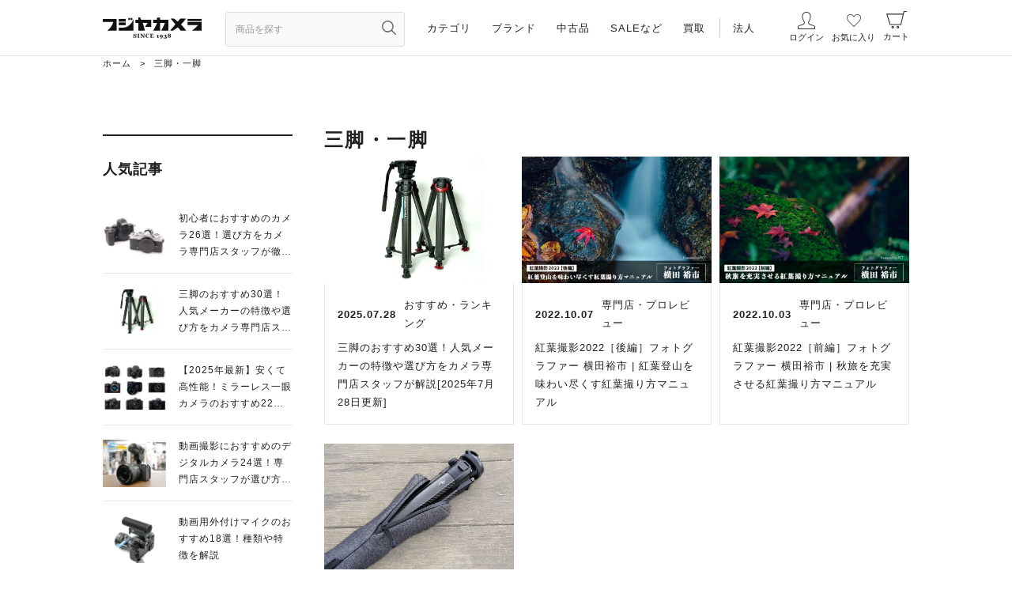

--- FILE ---
content_type: text/html; charset=utf-8
request_url: https://www.fujiya-camera.co.jp/blog/list/classification_fujiya_camera/tripodmonopod
body_size: 24893
content:
<!DOCTYPE html>
<html lang="ja">
<head>
<meta charset="UTF-8">
<meta name="viewport" content="width=device-width,initial-scale=1">
<meta name="robots" content="max-image-preview:large">
<title>三脚・一脚 | 記事一覧｜デジタルカメラ ビデオカメラ 交換レンズ｜フジヤカメラのブログ</title>
<link rel="stylesheet" type="text/css" href="https://maxcdn.bootstrapcdn.com/font-awesome/4.7.0/css/font-awesome.min.css">
<link href="https://fonts.googleapis.com/css?family=Noto+Sans+JP:300,700|Poppins:300,600,600i&display=swap" rel="stylesheet">
<link rel="stylesheet" type="text/css" href="/cms/fujiya_camera/css/slick.css">
<link rel="stylesheet" type="text/css" href="/cms/fujiya_camera/css/slick-theme.css">
<link rel="stylesheet" type="text/css" href="/cms/fujiya_camera/css/modal-video.min.css">
<link rel="stylesheet" type="text/css" href="/cms/fujiya_camera/css/reset.min.css">
<link rel="stylesheet" type="text/css" href="/cms/fujiya_camera/css/base.css">
<link rel="stylesheet" type="text/css" href="/cms/fujiya_camera/css/style.css">
<link rel="stylesheet" type="text/css" href="/cms/fujiya_camera/css/add.css">
<meta name="description" content="三脚・一脚  記事一覧。フジヤカメラは販売・下取・買取をWEBサイトでスピード対応。1,500点以上の中古在庫検索、最新のデジカメ・ミラーレスカメラの購入、交換レンズや三脚などのお悩み相談、下取・買取についてなどお気軽にお問い合わせください。">
<meta name="keywords" content="">
<link rel="SHORTCUT ICON" href="/cms/fujiya_camera/favicon.ico">
<link rel="apple-touch-icon" href="/cms/fujiya_camera/favicon_i.png" sizes="180x180">
<link rel="icon" type="image/png" href="/cms/fujiya_camera/favicon_a.png" sizes="192x192">


<script type="text/javascript" src="/cms/js/jquery.js"></script>
<meta property="og:site_name" content="フジヤカメラのブログ Fujiya Camera BLOG">
<meta property="og:url" content="https://www.fujiya-camera.co.jp/blog//classification_fujiya_camera/tripodmonopod">
<meta property="og:title" content="三脚・一脚 | 記事一覧｜デジタルカメラ ビデオカメラ 交換レンズ｜フジヤカメラのブログ">
<meta property="og:description" content="三脚・一脚  記事一覧。フジヤカメラは販売・下取・買取をWEBサイトでスピード対応。1,500点以上の中古在庫検索、最新のデジカメ・ミラーレスカメラの購入、交換レンズや三脚などのお悩み相談、下取・買取についてなどお気軽にお問い合わせください。">
<meta property="og:image" content="">
<meta property="og:type" content="article">
<meta name="twitter:card" content="summary">

<meta property="etm:device" content="desktop">
<script>
document.addEventListener("DOMContentLoaded", function(event) {
$(".pane-left-menu div.left-menu-category:last-child h2").text("カテゴリ")
});
</script><link rel="canonical" href="https://www.fujiya-camera.co.jp/blog/list">
<style>.breadcrumb.loaded span:nth-child(2),.breadcrumb.loaded span:nth-child(3) {display: none;}</style>

<!-- Google Tag Manager -->
<script>(function(w,d,s,l,i){w[l]=w[l]||[];w[l].push({'gtm.start':
new Date().getTime(),event:'gtm.js'});var f=d.getElementsByTagName(s)[0],
j=d.createElement(s),dl=l!='dataLayer'?'&l='+l:'';j.async=true;j.src=
'https://www.googletagmanager.com/gtm.js?id='+i+dl;f.parentNode.insertBefore(j,f);
})(window,document,'script','dataLayer','GTM-NQ947V5');</script>
<!-- End Google Tag Manager -->
<!-- Global site tag (gtag.js) - Google Analytics -->
<script async src="https://www.googletagmanager.com/gtag/js?id=G-Z967D1ET8V"></script>
<script>
  const tracking_code = "G-Z967D1ET8V";
  window.dataLayer = window.dataLayer || [];
  function gtag(){dataLayer.push(arguments);}
  gtag('js', new Date());
  gtag('config', tracking_code, { send_page_view: false });

window.onload = function(){
  var mailDom = document.getElementsByName('uid');
  var pwdDom = document.getElementsByName('pwd');
  var certDom = document.getElementsByName('cert_key');

  if(!((mailDom.length > 0 && pwdDom.length > 0) || certDom.length > 0)) {
    gtag('config', tracking_code);
  }
};
</script>
<meta name="google-site-verification" content="Cp2iwEwtFw0Se_xjB2wI-7fmzxnCk9ZHgo0hD2xr9TY" />
</head>
<body>
<!-- Google Tag Manager (noscript) -->
<noscript><iframe src="https://www.googletagmanager.com/ns.html?id=GTM-NQ947V5"
height="0" width="0" style="display:none;visibility:hidden"></iframe></noscript>
<!-- End Google Tag Manager (noscript) -->

<header id="page_top" class="header">
<!--customCSS-->
<link rel="stylesheet" type="text/css" href="https://www.fujiya-camera.co.jp/css/usr/common.css">
<link rel="stylesheet" type="text/css" href="https://www.fujiya-camera.co.jp/css/custom_page/details.css?20240410a">
<script src="https://www.fujiya-camera.co.jp/js/usr/common.js" defer></script>
<!--/customCSS-->

<link rel="stylesheet" type="text/css" href="https://www.fujiya-camera.co.jp/css/usr/layout.css">


<!--　ブログ内検索枠-->
<script>
  document.addEventListener("DOMContentLoaded", function(event) {
   //$('.header-search-form').prependTo('.pane-left-menu');
   $('.header-search-form').appendTo('.pane-left-menu');
  });
  </script>

<style>
  .pane-main .header-search-form {
    display: none;
  }
    
  .forcms_block .breadcrumb{
    margin: 0;
  }
</style>
<!--　ブログ内検索枠-->

<!--ヘッダー-->
<header class="cmnHeader">

  <div class="cmnHeader__wrap01">

    <div class="cmnHeader__menu01">

      <h1 class="cmnHeader__menu01__logo01 forcms_block">
        <a href="https://www.fujiya-camera.co.jp/shop/default.aspx"><img src="https://www.fujiya-camera.co.jp/img/usr/common_pc/img_logo01.svg" width="125" height="27" alt="フジヤカメラ"></a>
      </h1>

      <div class="cmnHeader__menu01__form01">
        <form name="frmSearch" method="get" action="https://www.fujiya-camera.co.jp/shop/goods/search.aspx">
          <input type="hidden" name="search" value="x">
          <input class="js-suggest-search cmnHeader__menu01__form01-text01" type="text" value="" tabindex="0" id="keyword" placeholder="商品を探す" name="keyword" data-suggest-submit="on" autocomplete="off">
          <button class="btn btn-default cmnHeader__menu01__form01-btn01" type="submit" tabindex="0" name="search" value="search" aria-label="検索ボタン" title="商品を探す"></button>
        </form>

        <div class="cmnHeader__menu01__form01-suggestBox">
          <p class="-navPlink01"><a href="https://www.fujiya-camera.co.jp/shop/goods/search.aspx">こだわり検索</a></p>
        </div>

      </div>

      <nav class="cmnHeader__menu01__nav01">
        <ul class="cmnHeader__menu01__nav01__ul01">
          <!--カテゴリ-->
          <li>
            <span>カテゴリ</span>
            <div class="innerMenu01">
              <div class="innerMenu01__inner01">

                <!--タブ部分-->
                <ul class="-navTab01">

                  <li>
                    <span>スチール撮影機材</span>
                  </li>

                  <li>
                    <span>動画撮影機材</span>
                  </li>

                </ul>
                <!--タブ部分-->

                <!--タブ対応コンテンツ部分-->
                <div class="-navTabCnts01">
                  <!--[スチール]タブ対応コンテンツ部分-->
                  <div class="-tabCnts01">
                    <ul class="-navAccordion01">
                      <li><span class="-acrdion01">デジタルカメラ</span>
                        <ul class="-navList01">
                          <li><a href="https://www.fujiya-camera.co.jp/shop/r/rC-CAM/">すべて</a></li>
                          <li><a href="https://www.fujiya-camera.co.jp/shop/r/rC-CAMMIR/">ミラーレスカメラ</a></li>
                          <li><a href="https://www.fujiya-camera.co.jp/shop/r/rC-CAMREF/">デジタル一眼レフカメラ</a></li>
                          <li><a href="https://www.fujiya-camera.co.jp/shop/r/rC-CAMRAN/">デジタルレンジファインダーカメラ</a></li>
                          <li><a href="https://www.fujiya-camera.co.jp/shop/r/rC-CAMMID/">中判デジタルカメラ</a></li>
                          <li><a href="https://www.fujiya-camera.co.jp/shop/r/rC-CAMPNS/">コンパクトデジタルカメラ</a></li>
                          <li><a href="https://www.fujiya-camera.co.jp/shop/r/rC-CAMETC/">その他デジタルカメラ</a></li>
                        </ul>
                      </li>
                      <li><span class="-acrdion01">フィルムカメラ</span>
                        <ul class="-navList01">
                          <li><a href="https://www.fujiya-camera.co.jp/shop/r/rC-FCM/">すべて</a></li>
                          <li><a href="https://www.fujiya-camera.co.jp/shop/r/rC-FREF/">一眼レフカメラ</a></li>
                          <li><a href="https://www.fujiya-camera.co.jp/shop/r/rC-FCMRAN/">レンジファインダーカメラ</a></li>
                          <li><a href="https://www.fujiya-camera.co.jp/shop/r/rC-FCMMID/">中判カメラ</a></li>
                          <li><a href="https://www.fujiya-camera.co.jp/shop/r/rC-FCMLAR/">大判カメラ</a></li>
                          <li><a href="https://www.fujiya-camera.co.jp/shop/r/rC-FCMPNS/">コンパクトカメラ</a></li>
                          <li><a href="https://www.fujiya-camera.co.jp/shop/r/rC-FCMINS/">インスタントカメラ・チェキ</a></li>
                          <li><a href="https://www.fujiya-camera.co.jp/shop/r/rC-FCMETC/">その他フィルムカメラ</a></li>
                        </ul>
                      </li>
                      <li><span class="-acrdion01">交換レンズ・レンズアクセサリー</span>
                        <ul class="-navList01">
                          <li><a href="https://www.fujiya-camera.co.jp/shop/r/rC-LEN/">すべて</a></li>
                          <li><a href="https://www.fujiya-camera.co.jp/shop/r/rC-LENMIR/">ミラーレス用レンズ</a></li>
                          <li><a href="https://www.fujiya-camera.co.jp/shop/r/rC-LENREF/">一眼レフ用レンズ</a></li>
                          <li><a href="https://www.fujiya-camera.co.jp/shop/r/rC-LENRAN/">レンジファインダー用レンズ</a></li>
                          <li><a href="https://www.fujiya-camera.co.jp/shop/r/rC-LENMID/">中判カメラ用レンズ</a></li>
                          <li><a href="https://www.fujiya-camera.co.jp/shop/r/rC-LENLAR/">大判カメラ用レンズ</a></li>
                          <li><a href="https://www.fujiya-camera.co.jp/shop/r/rC-LENCIN/">シネレンズ</a></li>
                          <li><a href="https://www.fujiya-camera.co.jp/shop/r/rC-LENPRO/">放送・業務用レンズ</a></li>
                          <li><a href="https://www.fujiya-camera.co.jp/shop/r/rC-LENCNV/">コンバージョンレンズ</a></li>
                          <li><a href="https://www.fujiya-camera.co.jp/shop/r/rC-LENETC/">その他交換レンズ</a></li>
                          <li><a href="https://www.fujiya-camera.co.jp/shop/r/rC-LENMOU/">マウントアダプター</a></li>
                          <li><a href="https://www.fujiya-camera.co.jp/shop/r/rC-LENTUB/">接写リング（中間リング）</a></li>
                          <li><a href="https://www.fujiya-camera.co.jp/shop/r/rC-LENHOD/">レンズフード</a></li>
                          <li><a href="https://www.fujiya-camera.co.jp/shop/r/rC-LENCAP/">レンズキャップ</a></li>
                          <li><a href="https://www.fujiya-camera.co.jp/shop/r/rC-LENLCA/">レンズケース・ポーチ</a></li>
                          <li><a href="https://www.fujiya-camera.co.jp/shop/r/rC-LENACC/">その他交換レンズアクセサリー</a></li>
                        </ul>
                      </li>
                      <li><span class="-acrdion01">三脚・一脚・雲台</span>
                        <ul class="-navList01">
                          <li><a href="https://www.fujiya-camera.co.jp/shop/r/rC-TRI/">すべて</a></li>
                          <li><a href="https://www.fujiya-camera.co.jp/shop/r/rC-TRITRI/">三脚</a></li>
                          <li><a href="https://www.fujiya-camera.co.jp/shop/r/rC-TRIMON/">一脚</a></li>
                          <li><a href="https://www.fujiya-camera.co.jp/shop/r/rC-TRIHED/">雲台</a></li>
                          <li><a href="https://www.fujiya-camera.co.jp/shop/r/rC-TRIQSU/">クイックシュー・スペアシュー</a></li>
                          <li><a href="https://www.fujiya-camera.co.jp/shop/r/rC-TRIPOL/">センターポール・マクロ・アングル補助</a></li>
                          <li><a href="https://www.fujiya-camera.co.jp/shop/r/rC-TRICAS/">三脚ケース・三脚ストラップ</a></li>
                          <li><a href="https://www.fujiya-camera.co.jp/shop/r/rC-TRIBAL/">ボールアダプター</a></li>
                          <li><a href="https://www.fujiya-camera.co.jp/shop/r/rC-TRISPR/">スプレッダー・ペデスタル・ドリー</a></li>
                          <li><a href="https://www.fujiya-camera.co.jp/shop/r/rC-TRIPTS/">補修パーツ・メンテナンス用品</a></li>
                          <li><a href="https://www.fujiya-camera.co.jp/shop/r/rC-TRIEXA/">その他三脚・一脚・雲台用品</a></li>
                        </ul>
                      </li>
                      <li><span class="-acrdion01">ストロボ・照明・ライティング用品</span>
                        <ul class="-navList01">
                          <li><a href="https://www.fujiya-camera.co.jp/shop/r/rC-FLA/">すべて</a></li>
                          <li><a href="https://www.fujiya-camera.co.jp/shop/r/rC-FLASTD/">ストロボ・大型ストロボ</a></li>
                          <li><a href="https://www.fujiya-camera.co.jp/shop/r/rC-FLALIT/">LED・定常光ライト</a></li>
                          <li><a href="https://www.fujiya-camera.co.jp/shop/r/rC-FLADIF/">ディフューザー</a></li>
                          <li><a href="https://www.fujiya-camera.co.jp/shop/r/rC-FLAAMB/">アンブレラ・アンブレラホルダー</a></li>
                          <li><a href="https://www.fujiya-camera.co.jp/shop/r/rC-FLASBX/">ソフトボックス・スピードリング</a></li>
                          <li><a href="https://www.fujiya-camera.co.jp/shop/r/rC-FLARFB/">レフ板・レフホルダー</a></li>
                          <li><a href="https://www.fujiya-camera.co.jp/shop/r/rC-FLAHTS/">ホットシュー・アクセサリーシュ</a></li>
                          <li><a href="https://www.fujiya-camera.co.jp/shop/r/rC-FLASYC/">シンクロコード</a></li>
                          <li><a href="https://www.fujiya-camera.co.jp/shop/r/rC-FLAWIT/">ワイヤレストランスミッター</a></li>
                          <li><a href="https://www.fujiya-camera.co.jp/shop/r/rC-FLABLA/">ストロボブラケット</a></li>
                          <li><a href="https://www.fujiya-camera.co.jp/shop/r/rC-FLAETC/">その他ライティング用品</a></li>
                        </ul>
                      </li>
                      <li><span class="-acrdion01">メモリーカード・フィルム</span>
                        <ul class="-navList01">
                          <li><a href="https://www.fujiya-camera.co.jp/shop/r/rC-MED/">すべて</a></li>
                          <li><a href="https://www.fujiya-camera.co.jp/shop/r/rC-MEDSDM/">SDメモリーカード</a></li>
                          <li><a href="https://www.fujiya-camera.co.jp/shop/r/rC-MEDCOM/">コンパクトフラッシュ</a></li>
                          <li><a href="https://www.fujiya-camera.co.jp/shop/r/rC-MEDCFX/">CFexpressメモリーカード</a></li>
                          <li><a href="https://www.fujiya-camera.co.jp/shop/r/rC-MEDXQD/">XQDメモリーカード</a></li>
                          <li><a href="https://www.fujiya-camera.co.jp/shop/r/rC-MEDCFT/">CFastメモリーカード</a></li>
                          <li><a href="https://www.fujiya-camera.co.jp/shop/r/rC-MEDSXS/">SxSメモリーカード</a></li>
                          <li><a href="https://www.fujiya-camera.co.jp/shop/r/rC-MEDPPI/">P2メモリーカード</a></li>
                          <li><a href="https://www.fujiya-camera.co.jp/shop/r/rC-MEDSSD/">SSD（ソリッドステートドライブ）</a></li>
                          <li><a href="https://www.fujiya-camera.co.jp/shop/r/rC-MEDTAP/">テープメディア</a></li>
                          <li><a href="https://www.fujiya-camera.co.jp/shop/r/rC-MEDETC/">その他記録メディア・アクセサリー</a></li>
                          <li><a href="https://www.fujiya-camera.co.jp/shop/r/rC-FLM35C/">35mmフィルム（カラーネガ）</a></li>
                          <li><a href="https://www.fujiya-camera.co.jp/shop/r/rC-FLM35M/">35mmフィルム（白黒）</a></li>
                          <li><a href="https://www.fujiya-camera.co.jp/shop/r/rC-FLM35R/">35mmフィルム（リバーサル）</a></li>
                          <li><a href="https://www.fujiya-camera.co.jp/shop/r/rC-FLM12C/">120フィルム（カラーネガ）</a></li>
                          <li><a href="https://www.fujiya-camera.co.jp/shop/r/rC-FLM12M/">120フィルム（白黒）</a></li>
                          <li><a href="https://www.fujiya-camera.co.jp/shop/r/rC-FLM12R/">120フィルム（リバーサル）</a></li>
                          <li><a href="https://www.fujiya-camera.co.jp/shop/r/rC-FLMETC/">その他フィルム・アクセサリー</a></li>
                        </ul>
                      </li>
                      <li><span class="-acrdion01">レンズ用フィルター</span>
                        <ul class="-navList01">
                          <li><a href="https://www.fujiya-camera.co.jp/shop/r/rC-FLT/">すべて</a></li>
                          <li><a href="https://www.fujiya-camera.co.jp/shop/r/rC-FLTPRT/">保護フィルター</a></li>
                          <li><a href="https://www.fujiya-camera.co.jp/shop/r/rC-FLTPOL/">PLフィルター</a></li>
                          <li><a href="https://www.fujiya-camera.co.jp/shop/r/rC-FLTNUD/">ND(減光)フィルター</a></li>
                          <li><a href="https://www.fujiya-camera.co.jp/shop/r/rC-FLTSFT/">ソフトフィルター</a></li>
                          <li><a href="https://www.fujiya-camera.co.jp/shop/r/rC-FLTCOR/">色温度変換・色補正フィルター</a></li>
                          <li><a href="https://www.fujiya-camera.co.jp/shop/r/rC-FLTCLS/">クローズアップフィルター</a></li>
                          <li><a href="https://www.fujiya-camera.co.jp/shop/r/rC-FLTNSK/">光害カットフィルター</a></li>
                          <li><a href="https://www.fujiya-camera.co.jp/shop/r/rC-FLTMON/">モノクロ用フィルター</a></li>
                          <li><a href="https://www.fujiya-camera.co.jp/shop/r/rC-FLTSQU/">角型・ゼラチンフィルター</a></li>
                          <li><a href="https://www.fujiya-camera.co.jp/shop/r/rC-FLTETC/">その他レンズ用フィルター</a></li>
                          <li><a href="https://www.fujiya-camera.co.jp/shop/r/rC-FLTACC/">フィルター用アクセサリー</a></li>
                        </ul>
                      </li>
                      <li><span class="-acrdion01">防湿庫・クリーニング用品</span>
                        <ul class="-navList01">
                          <li><a href="https://www.fujiya-camera.co.jp/shop/r/rC-CLE/">すべて</a></li>
                          <li><a href="https://www.fujiya-camera.co.jp/shop/r/rC-CLEBLO/">ブロアー</a></li>
                          <li><a href="https://www.fujiya-camera.co.jp/shop/r/rC-CLERQP/">クリーニング液・ペーパー</a></li>
                          <li><a href="https://www.fujiya-camera.co.jp/shop/r/rC-CLEETC/">その他クリーニング</a></li>
                          <li><a href="https://www.fujiya-camera.co.jp/shop/r/rC-DRYUNT/">防湿庫・ドライボックス</a></li>
                          <li><a href="https://www.fujiya-camera.co.jp/shop/r/rC-DRYDES/">乾燥剤</a></li>
                          <li><a href="https://www.fujiya-camera.co.jp/shop/r/rC-DRYETC/">その他保管用品</a></li>
                        </ul>
                      </li>
                      <li><span class="-acrdion01">双眼鏡・フィールドスコープ</span>
                        <ul class="-navList01">
                          <li><a href="https://www.fujiya-camera.co.jp/shop/r/rC-BIN/">すべて</a></li>
                          <li><a href="https://www.fujiya-camera.co.jp/shop/r/rC-BINBIN/">双眼鏡・単眼鏡</a></li>
                          <li><a href="https://www.fujiya-camera.co.jp/shop/r/rC-BINFSC/">フィールドスコープ</a></li>
                          <li><a href="https://www.fujiya-camera.co.jp/shop/r/rC-BINETC/">その他光学機器</a></li>
                          <li><a href="https://www.fujiya-camera.co.jp/shop/r/rC-BINACC/">アクセサリー</a></li>
                        </ul>
                      </li>
                      <li><span class="-acrdion01">バッテリー・充電器・電源</span>
                        <ul class="-navList01">
                          <li><a href="https://www.fujiya-camera.co.jp/shop/r/rC-POW/">すべて</a></li>
                          <li><a href="https://www.fujiya-camera.co.jp/shop/r/rC-POWBAT/">バッテリーパック</a></li>
                          <li><a href="https://www.fujiya-camera.co.jp/shop/r/rC-POWCHA/">充電器・バッテリーチャージャー</a></li>
                          <li><a href="https://www.fujiya-camera.co.jp/shop/r/rC-POWACA/">ACアダプター・DCケーブル・カプラー</a></li>
                          <li><a href="https://www.fujiya-camera.co.jp/shop/r/rC-POWBPL/">バッテリープレート</a></li>
                          <li><a href="https://www.fujiya-camera.co.jp/shop/r/rC-POWPOR/">ポータブル電源</a></li>
                          <li><a href="https://www.fujiya-camera.co.jp/shop/r/rC-POWCOI/">電池</a></li>
                          <li><a href="https://www.fujiya-camera.co.jp/shop/r/rC-POWETC/">その他バッテリー関連</a></li>
                        </ul>
                      </li>
                      <li><span class="-acrdion01">カメラバッグ・ケース・ストラップ</span>
                        <ul class="-navList01">
                          <li><a href="https://www.fujiya-camera.co.jp/shop/r/rC-BAG/">すべて</a></li>
                          <li><a href="https://www.fujiya-camera.co.jp/shop/r/rC-BAGBKP/">リュック・バックパック</a></li>
                          <li><a href="https://www.fujiya-camera.co.jp/shop/r/rC-BAGSLG/">ショルダーバッグ・スリングバッグ</a></li>
                          <li><a href="https://www.fujiya-camera.co.jp/shop/r/rC-BAGCRY/">キャリーケース・キャリーバッグ</a></li>
                          <li><a href="https://www.fujiya-camera.co.jp/shop/r/rC-BAGETC/">その他カメラバッグ</a></li>
                          <li><a href="https://www.fujiya-camera.co.jp/shop/r/rC-BAGSTR/">カメラストラップ</a></li>
                          <li><a href="https://www.fujiya-camera.co.jp/shop/r/rC-BAGCAM/">カメラケース</a></li>
                        </ul>
                      </li>
                      <li><span class="-acrdion01">その他スチール撮影用品</span>
                        <ul class="-navList01">
                          <li><a href="https://www.fujiya-camera.co.jp/shop/r/rC-ACC/">すべて</a></li>
                          <li><a href="https://www.fujiya-camera.co.jp/shop/r/rC-ACCPRT/">液晶保護フィルム・モニターフード</a></li>
                          <li><a href="https://www.fujiya-camera.co.jp/shop/r/rC-ACCCAP/">ボディキャップ・端子カバー</a></li>
                          <li><a href="https://www.fujiya-camera.co.jp/shop/r/rC-ACCEPC/">アイピース・アイカップ</a></li>
                          <li><a href="https://www.fujiya-camera.co.jp/shop/r/rC-ACCFNA/">ファインダー用アクセサリー</a></li>
                          <li><a href="https://www.fujiya-camera.co.jp/shop/r/rC-ACCFND/">ビューファインダー</a></li>
                          <li><a href="https://www.fujiya-camera.co.jp/shop/r/rC-ACCBTG/">バッテリーグリップ</a></li>
                          <li><a href="https://www.fujiya-camera.co.jp/shop/r/rC-ACCMOD/">モータードライブ・ワインダー</a></li>
                          <li><a href="https://www.fujiya-camera.co.jp/shop/r/rC-ACCHGP/">ハンドグリップ</a></li>
                          <li><a href="https://www.fujiya-camera.co.jp/shop/r/rC-ACCMAG/">フィルムマガジン</a></li>
                          <li><a href="https://www.fujiya-camera.co.jp/shop/r/rC-ACCLMT/">露出計・色温度計</a></li>
                          <li><a href="https://www.fujiya-camera.co.jp/shop/r/rC-ACCDRK/">暗室用品・引伸レンズ</a></li>
                          <li><a href="https://www.fujiya-camera.co.jp/shop/r/rC-ACCWPC/">雨対策用品・防塵・消音ケース</a></li>
                          <li><a href="https://www.fujiya-camera.co.jp/shop/r/rC-ACCREL/">レリーズ・リモートコントロール</a></li>
                          <li><a href="https://www.fujiya-camera.co.jp/shop/r/rC-ACCWEA/">フォトベスト・フォトグローブ</a></li>
                          <li><a href="https://www.fujiya-camera.co.jp/shop/r/rC-ACCETC/">その他撮影用品</a></li>
                          <li><a href="https://www.fujiya-camera.co.jp/shop/r/rC-ACCPNT/">プリンター</a></li>
                          <li><a href="https://www.fujiya-camera.co.jp/shop/r/rC-ACCPSP/">プリンターサプライ（インク・用紙）</a></li>
                        </ul>
                      </li>
                    </ul>
                  </div>
                  <!---[スチール]タブ対応コンテンツ部分-->

                  <!--[動画]タブ対応コンテンツ部分-->
                  <div class="-tabCnts01">
                    <ul class="-navAccordion01">
                      <li><span class="-acrdion01">ビデオカメラ</span>
                        <ul class="-navList01">
                          <li><a href="https://www.fujiya-camera.co.jp/shop/r/rC-DVC/">すべて</a></li>
                          <li><a href="https://www.fujiya-camera.co.jp/shop/r/rC-DVCWEA/">ウェアラブルカメラ</a></li>
                          <li><a href="https://www.fujiya-camera.co.jp/shop/r/rC-DVCHDY/">ハンディカメラ</a></li>
                          <li><a href="https://www.fujiya-camera.co.jp/shop/r/rC-DVCSLD/">ショルダーカメラ</a></li>
                          <li><a href="https://www.fujiya-camera.co.jp/shop/r/rC-DVCRMT/">リモートカメラ</a></li>
                          <li><a href="https://www.fujiya-camera.co.jp/shop/r/rC-DVCCIN/">シネマカメラ</a></li>
                          <li><a href="https://www.fujiya-camera.co.jp/shop/r/rC-VIDDRO/">ドローン本体</a></li>
                          <li><a href="https://www.fujiya-camera.co.jp/shop/r/rC-DVCEXT/">その他ビデオカメラ</a></li>
                          <li><a href="https://www.fujiya-camera.co.jp/shop/r/rC-DVCMIR/">ミラーレスカメラ（動画撮影）</a></li>
                          
                        </ul>
                      </li>
                      <li><span class="-acrdion01">交換レンズ・レンズアクセサリー</span>
                        <ul class="-navList01">
                          <li><a href="https://www.fujiya-camera.co.jp/shop/r/rC-LEN/">すべて</a></li>
                          <li><a href="https://www.fujiya-camera.co.jp/shop/r/rC-LENMIR/">ミラーレス用レンズ</a></li>
                          <li><a href="https://www.fujiya-camera.co.jp/shop/r/rC-LENREF/">一眼レフ用レンズ</a></li>
                          <li><a href="https://www.fujiya-camera.co.jp/shop/r/rC-LENRAN/">レンジファインダー用レンズ</a></li>
                          <li><a href="https://www.fujiya-camera.co.jp/shop/r/rC-LENMID/">中判カメラ用レンズ</a></li>
                          <li><a href="https://www.fujiya-camera.co.jp/shop/r/rC-LENLAR/">大判カメラ用レンズ</a></li>
                          <li><a href="https://www.fujiya-camera.co.jp/shop/r/rC-LENCIN/">シネレンズ</a></li>
                          <li><a href="https://www.fujiya-camera.co.jp/shop/r/rC-LENPRO/">放送・業務用レンズ</a></li>
                          <li><a href="https://www.fujiya-camera.co.jp/shop/r/rC-LENCNV/">コンバージョンレンズ</a></li>
                          <li><a href="https://www.fujiya-camera.co.jp/shop/r/rC-LENETC/">その他交換レンズ</a></li>
                          <li><a href="https://www.fujiya-camera.co.jp/shop/r/rC-LENMOU/">マウントアダプター</a></li>
                          <li><a href="https://www.fujiya-camera.co.jp/shop/r/rC-LENTUB/">接写リング（中間リング）</a></li>
                          <li><a href="https://www.fujiya-camera.co.jp/shop/r/rC-LENHOD/">レンズフード</a></li>
                          <li><a href="https://www.fujiya-camera.co.jp/shop/r/rC-LENCAP/">レンズキャップ</a></li>
                          <li><a href="https://www.fujiya-camera.co.jp/shop/r/rC-LENLCA/">レンズケース・ポーチ</a></li>
                          <li><a href="https://www.fujiya-camera.co.jp/shop/r/rC-LENACC/">その他交換レンズアクセサリー</a></li>
                        </ul>
                      </li>
                      <li><span class="-acrdion01">三脚・一脚・雲台</span>
                        <ul class="-navList01">
                          <li><a href="https://www.fujiya-camera.co.jp/shop/r/rC-TRI/">すべて</a></li>
                          <li><a href="https://www.fujiya-camera.co.jp/shop/r/rC-TRITRI/">三脚</a></li>
                          <li><a href="https://www.fujiya-camera.co.jp/shop/r/rC-TRIMON/">一脚</a></li>
                          <li><a href="https://www.fujiya-camera.co.jp/shop/r/rC-TRIHED/">雲台</a></li>
                          <li><a href="https://www.fujiya-camera.co.jp/shop/r/rC-TRIQSU/">クイックシュー・スペアシュー</a></li>
                          <li><a href="https://www.fujiya-camera.co.jp/shop/r/rC-TRIPOL/">センターポール・マクロ・アングル補助</a></li>
                          <li><a href="https://www.fujiya-camera.co.jp/shop/r/rC-TRICAS/">三脚ケース・三脚ストラップ</a></li>
                          <li><a href="https://www.fujiya-camera.co.jp/shop/r/rC-TRIBAL/">ボールアダプター</a></li>
                          <li><a href="https://www.fujiya-camera.co.jp/shop/r/rC-TRISPR/">スプレッダー・ペデスタル・ドリー</a></li>
                          <li><a href="https://www.fujiya-camera.co.jp/shop/r/rC-TRIPTS/">補修パーツ・メンテナンス用品</a></li>
                          <li><a href="https://www.fujiya-camera.co.jp/shop/r/rC-TRIEXA/">その他三脚・一脚・雲台用品</a></li>
                        </ul>
                      </li>
                      <li><span class="-acrdion01">ジンバル・リグ・ケージ</span>
                        <ul class="-navList01">
                          <li><a href="https://www.fujiya-camera.co.jp/shop/r/rC-VID/">すべて</a></li>
                          <li><a href="https://www.fujiya-camera.co.jp/shop/r/rC-VIDSTB/">ジンバル・スタビライザー</a></li>
                          <li><a href="https://www.fujiya-camera.co.jp/shop/r/rC-STBACC/">ジンバル・スタビライザー用アクセサリー</a></li>
                          <li><a href="https://www.fujiya-camera.co.jp/shop/r/rC-VIDSPE/">特機</a></li>
                          <li><a href="https://www.fujiya-camera.co.jp/shop/r/rC-VIDRIG/">リグキット・カメラケージ</a></li>
                          <li><a href="https://www.fujiya-camera.co.jp/shop/r/rC-VIDRCA/">リグ・ケージ用アクセサリー</a></li>
                          <li><a href="https://www.fujiya-camera.co.jp/shop/r/rC-VIDLGE/">フォローフォーカス・レンズギア</a></li>
                          <li><a href="https://www.fujiya-camera.co.jp/shop/r/rC-VIDBOX/">マットボックス</a></li>
                          <li><a href="https://www.fujiya-camera.co.jp/shop/r/rC-VIDSUP/">その他カメラサポート</a></li>
                        </ul>
                      </li>
                      <li><span class="-acrdion01">ビデオスイッチャー・モニター・編集機器</span>
                        <ul class="-navList01">
                          <li><a href="https://www.fujiya-camera.co.jp/shop/r/rC-VDE/">すべて</a></li>
                          <li><a href="https://www.fujiya-camera.co.jp/shop/r/rC-VDEDSE/">ビデオ配信・編集機器</a></li>
                          <li><a href="https://www.fujiya-camera.co.jp/shop/r/rC-VDESWI/">ビデオスイッチャー</a></li>
                          <li><a href="https://www.fujiya-camera.co.jp/shop/r/rC-VDECNV/">コンバーター・フレームシンクロナイザー</a></li>
                          <li><a href="https://www.fujiya-camera.co.jp/shop/r/rC-VDEDIS/">分配器</a></li>
                          <li><a href="https://www.fujiya-camera.co.jp/shop/r/rC-VDEWIR/">ワイヤレス伝送システム・延長器</a></li>
                          <li><a href="https://www.fujiya-camera.co.jp/shop/r/rC-VDECON/">カメラコントロール・タリー</a></li>
                          <li><a href="https://www.fujiya-camera.co.jp/shop/r/rC-VDEETC/">その他ビデオ伝送・信号処理機器</a></li>
                          <li><a href="https://www.fujiya-camera.co.jp/shop/r/rC-VDEMOD/">モニター・ディスプレイ本体</a></li>
                          <li><a href="https://www.fujiya-camera.co.jp/shop/r/rC-VDEMOA/">モニター用アクセサリー</a></li>
                          <li><a href="https://www.fujiya-camera.co.jp/shop/r/rC-VDEDSI/">デジタルサイネージ</a></li>
                          <li><a href="https://www.fujiya-camera.co.jp/shop/r/rC-VDEVPR/">ビデオプレーヤー・レコーダー</a></li>
                          <li><a href="https://www.fujiya-camera.co.jp/shop/r/rC-VDEPJT/">プロジェクター本体</a></li>
                          <li><a href="https://www.fujiya-camera.co.jp/shop/r/rC-VDEPJL/">プロジェクター用交換レンズ</a></li>
                          <li><a href="https://www.fujiya-camera.co.jp/shop/r/rC-VDEPJR/">プロジェクター用交換ランプ</a></li>
                          <li><a href="https://www.fujiya-camera.co.jp/shop/r/rC-VDEPJA/">プロジェクター用アクセサリー</a></li>
                        </ul>
                      </li>
                      <li><span class="-acrdion01">マイク・ミキサー・音声レコーダー</span>
                        <ul class="-navList01">
                          <li><a href="https://www.fujiya-camera.co.jp/shop/r/rC-ARE/">すべて</a></li>
                          <li><a href="https://www.fujiya-camera.co.jp/shop/r/rC-AREFMX/">フィールドミキサー</a></li>
                          <li><a href="https://www.fujiya-camera.co.jp/shop/r/rC-ARERMX/">レコーダーミキサー</a></li>
                          <li><a href="https://www.fujiya-camera.co.jp/shop/r/rC-AREMXO/">ミキサーオプション</a></li>
                          <li><a href="https://www.fujiya-camera.co.jp/shop/r/rC-AREMXE/">その他ミキサー</a></li>
                          <li><a href="https://www.fujiya-camera.co.jp/shop/r/rC-AREPRC/">ポータブルレコーダー</a></li>
                          <li><a href="https://www.fujiya-camera.co.jp/shop/r/rC-ARERCO/">レコーダーオプション・アクセサリー</a></li>
                          <li><a href="https://www.fujiya-camera.co.jp/shop/r/rC-AREMIC/">レコーディングマイク</a></li>
                          <li><a href="https://www.fujiya-camera.co.jp/shop/r/rC-ARESGM/">ショットガンマイク</a></li>
                          <li><a href="https://www.fujiya-camera.co.jp/shop/r/rC-AREWIM/">ワイヤレスマイク</a></li>
                          <li><a href="https://www.fujiya-camera.co.jp/shop/r/rC-ARELAM/">ラベリア・ヘッドセットマイク・ヘッドフォン</a></li>
                          <li><a href="https://www.fujiya-camera.co.jp/shop/r/rC-AREIVM/">インタビューマイク</a></li>
                          <li><a href="https://www.fujiya-camera.co.jp/shop/r/rC-AREETM/">その他マイクロフォン</a></li>
                          <li><a href="https://www.fujiya-camera.co.jp/shop/r/rC-AREMAC/">マイクアクセサリー</a></li>
                        </ul>
                      </li>
                      <li><span class="-acrdion01">DAW・DTM</span>
                        <ul class="-navList01">
                          <li><a href="https://www.fujiya-camera.co.jp/shop/r/rC-DTM/">すべて</a></li>
                          <li><a href="https://www.fujiya-camera.co.jp/shop/r/rC-DTMAIF/">オーディオ・インターフェイス</a></li>
                          <li><a href="https://www.fujiya-camera.co.jp/shop/r/rC-DTMDJK/">DJ/DTM機器</a></li>
                          <li><a href="https://www.fujiya-camera.co.jp/shop/r/rC-DTMETC/">その他DJ/DTM</a></li>
                        </ul>
                      </li>
                      <li><span class="-acrdion01">ストロボ・照明・ライティング用品</span>
                        <ul class="-navList01">
                          <li><a href="https://www.fujiya-camera.co.jp/shop/r/rC-FLA/">すべて</a></li>
                          <li><a href="https://www.fujiya-camera.co.jp/shop/r/rC-FLASTD/">ストロボ・大型ストロボ</a></li>
                          <li><a href="https://www.fujiya-camera.co.jp/shop/r/rC-FLALIT/">LED・定常光ライト</a></li>
                          <li><a href="https://www.fujiya-camera.co.jp/shop/r/rC-FLADIF/">ディフューザー</a></li>
                          <li><a href="https://www.fujiya-camera.co.jp/shop/r/rC-FLAAMB/">アンブレラ・アンブレラホルダー</a></li>
                          <li><a href="https://www.fujiya-camera.co.jp/shop/r/rC-FLASBX/">ソフトボックス・スピードリング</a></li>
                          <li><a href="https://www.fujiya-camera.co.jp/shop/r/rC-FLARFB/">レフ板・レフホルダー</a></li>
                          <li><a href="https://www.fujiya-camera.co.jp/shop/r/rC-FLAHTS/">ホットシュー・アクセサリーシュー</a></li>
                          <li><a href="https://www.fujiya-camera.co.jp/shop/r/rC-FLASYC/">シンクロコード</a></li>
                          <li><a href="https://www.fujiya-camera.co.jp/shop/r/rC-FLAWIT/">ワイヤレストランスミッター</a></li>
                          <li><a href="https://www.fujiya-camera.co.jp/shop/r/rC-FLABLA/">ストロボブラケット</a></li>
                          <li><a href="https://www.fujiya-camera.co.jp/shop/r/rC-FLAETC/">その他ライティング用品</a></li>
                        </ul>
                      </li>
                      <li><span class="-acrdion01">メモリーカード・フィルム</span>
                        <ul class="-navList01">
                          <li><a href="https://www.fujiya-camera.co.jp/shop/r/rC-MED/">すべて</a></li>
                          <li><a href="https://www.fujiya-camera.co.jp/shop/r/rC-MEDSDM/">SDメモリーカード</a></li>
                          <li><a href="https://www.fujiya-camera.co.jp/shop/r/rC-MEDCOM/">コンパクトフラッシュ</a></li>
                          <li><a href="https://www.fujiya-camera.co.jp/shop/r/rC-MEDCFX/">CFexpressメモリーカード</a></li>
                          <li><a href="https://www.fujiya-camera.co.jp/shop/r/rC-MEDXQD/">XQDメモリーカード</a></li>
                          <li><a href="https://www.fujiya-camera.co.jp/shop/r/rC-MEDCFT/">CFastメモリーカード</a></li>
                          <li><a href="https://www.fujiya-camera.co.jp/shop/r/rC-MEDSXS/">SxSメモリーカード</a></li>
                          <li><a href="https://www.fujiya-camera.co.jp/shop/r/rC-MEDPPI/">P2メモリーカード</a></li>
                          <li><a href="https://www.fujiya-camera.co.jp/shop/r/rC-MEDSSD/">SSD（ソリッドステートドライブ）</a></li>
                          <li><a href="https://www.fujiya-camera.co.jp/shop/r/rC-MEDTAP/">テープメディア</a></li>
                          <li><a href="https://www.fujiya-camera.co.jp/shop/r/rC-MEDETC/">その他記録メディア・アクセサリー</a></li>
                          <li><a href="https://www.fujiya-camera.co.jp/shop/r/rC-FLM35C/">35mmフィルム（カラーネガ）</a></li>
                          <li><a href="https://www.fujiya-camera.co.jp/shop/r/rC-FLM35M/">35mmフィルム（白黒）</a></li>
                          <li><a href="https://www.fujiya-camera.co.jp/shop/r/rC-FLM35R/">35mmフィルム（リバーサル）</a></li>
                          <li><a href="https://www.fujiya-camera.co.jp/shop/r/rC-FLM12C/">120フィルム（カラーネガ）</a></li>
                          <li><a href="https://www.fujiya-camera.co.jp/shop/r/rC-FLM12M/">120フィルム（白黒）</a></li>
                          <li><a href="https://www.fujiya-camera.co.jp/shop/r/rC-FLM12R/">120フィルム（リバーサル）</a></li>
                          <li><a href="https://www.fujiya-camera.co.jp/shop/r/rC-FLMETC/">その他フィルム・アクセサリー</a></li>
                        </ul>
                      </li>
                      <li><span class="-acrdion01">レンズ用フィルター</span>
                        <ul class="-navList01">
                          <li><a href="https://www.fujiya-camera.co.jp/shop/r/rC-FLT/">すべて</a></li>
                          <li><a href="https://www.fujiya-camera.co.jp/shop/r/rC-FLTPRT/">保護フィルター</a></li>
                          <li><a href="https://www.fujiya-camera.co.jp/shop/r/rC-FLTPOL/">PLフィルター</a></li>
                          <li><a href="https://www.fujiya-camera.co.jp/shop/r/rC-FLTNUD/">ND(減光)フィルター</a></li>
                          <li><a href="https://www.fujiya-camera.co.jp/shop/r/rC-FLTSFT/">ソフトフィルター</a></li>
                          <li><a href="https://www.fujiya-camera.co.jp/shop/r/rC-FLTCOR/">色温度変換・色補正フィルター</a></li>
                          <li><a href="https://www.fujiya-camera.co.jp/shop/r/rC-FLTCLS/">クローズアップフィルター</a></li>
                          <li><a href="https://www.fujiya-camera.co.jp/shop/r/rC-FLTNSK/">光害カットフィルター</a></li>
                          <li><a href="https://www.fujiya-camera.co.jp/shop/r/rC-FLTMON/">モノクロ用フィルター</a></li>
                          <li><a href="https://www.fujiya-camera.co.jp/shop/r/rC-FLTSQU/">角型・ゼラチンフィルター</a></li>
                          <li><a href="https://www.fujiya-camera.co.jp/shop/r/rC-FLTETC/">その他レンズ用フィルター</a></li>
                          <li><a href="https://www.fujiya-camera.co.jp/shop/r/rC-FLTACC/">フィルター用アクセサリー</a></li>
                        </ul>
                      </li>
                      <li><span class="-acrdion01">防湿庫・クリーニング用品</span>
                        <ul class="-navList01">
                          <li><a href="https://www.fujiya-camera.co.jp/shop/r/rC-CLE/">すべて</a></li>
                          <li><a href="https://www.fujiya-camera.co.jp/shop/r/rC-CLEBLO/">ブロアー</a></li>
                          <li><a href="https://www.fujiya-camera.co.jp/shop/r/rC-CLERQP/">クリーニング液・ペーパー</a></li>
                          <li><a href="https://www.fujiya-camera.co.jp/shop/r/rC-CLEETC/">その他クリーニング</a></li>
                          <li><a href="https://www.fujiya-camera.co.jp/shop/r/rC-DRYUNT/">防湿庫・ドライボックス</a></li>
                          <li><a href="https://www.fujiya-camera.co.jp/shop/r/rC-DRYDES/">乾燥剤</a></li>
                          <li><a href="https://www.fujiya-camera.co.jp/shop/r/rC-DRYETC/">その他保管用品</a></li>
                        </ul>
                      </li>
                      <li><span class="-acrdion01">クロマキー・プロンプター・スタジオ撮影用品</span>
                        <ul class="-navList01">
                          <li><a href="https://www.fujiya-camera.co.jp/shop/r/rC-STU/">すべて</a></li>
                          <li><a href="https://www.fujiya-camera.co.jp/shop/r/rC-STULST/">ライトスタンド・センチュリー</a></li>
                          <li><a href="https://www.fujiya-camera.co.jp/shop/r/rC-STUCRP/">クランプ・クリップ・ピンチ</a></li>
                          <li><a href="https://www.fujiya-camera.co.jp/shop/r/rC-STUSPG/">ダボ（スピゴット）・ダボ受け</a></li>
                          <li><a href="https://www.fujiya-camera.co.jp/shop/r/rC-STUPOL/">オートポール・ブーム・アーム</a></li>
                          <li><a href="https://www.fujiya-camera.co.jp/shop/r/rC-STUPAP/">クロマキー・背景紙・背景サポート</a></li>
                          <li><a href="https://www.fujiya-camera.co.jp/shop/r/rC-STUBOX/">撮影台・撮影ボックス</a></li>
                          <li><a href="https://www.fujiya-camera.co.jp/shop/r/rC-STUPRM/">プロンプター</a></li>
                          <li><a href="https://www.fujiya-camera.co.jp/shop/r/rC-STUCAM/">インカムシステム</a></li>
                          <li><a href="https://www.fujiya-camera.co.jp/shop/r/rC-STUSTA/">スタンド・機材ケース</a></li>
                          <li><a href="https://www.fujiya-camera.co.jp/shop/r/rC-STUTAP/">テープ・トレペ・撮影消耗品</a></li>
                          <li><a href="https://www.fujiya-camera.co.jp/shop/r/rC-STUACC/">その他スタジオ撮影用品</a></li>
                        </ul>
                      </li>
                      <li><span class="-acrdion01">ビデオケーブル・コネクター</span>
                        <ul class="-navList01">
                          <li><a href="https://www.fujiya-camera.co.jp/shop/r/rC-CAB/">すべて</a></li>
                          <li><a href="https://www.fujiya-camera.co.jp/shop/r/rC-CABVID/">ビデオケーブル</a></li>
                          <li><a href="https://www.fujiya-camera.co.jp/shop/r/rC-CABHDM/">HDMIケーブル</a></li>
                          <li><a href="https://www.fujiya-camera.co.jp/shop/r/rC-CABLIT/">光接続ケーブル</a></li>
                          <li><a href="https://www.fujiya-camera.co.jp/shop/r/rC-CABCNV/">変換コネクター</a></li>
                          <li><a href="https://www.fujiya-camera.co.jp/shop/r/rC-CABAUD/">音声用ケーブル</a></li>
                          <li><a href="https://www.fujiya-camera.co.jp/shop/r/rC-CABETC/">その他ケーブル・コネクター</a></li>
                        </ul>
                      </li>
                      <li><span class="-acrdion01">双眼鏡・フィールドスコープ</span>
                        <ul class="-navList01">
                          <li><a href="https://www.fujiya-camera.co.jp/shop/r/rC-BIN/">すべて</a></li>
                          <li><a href="https://www.fujiya-camera.co.jp/shop/r/rC-BINBIN/">双眼鏡・単眼鏡</a></li>
                          <li><a href="https://www.fujiya-camera.co.jp/shop/r/rC-BINFSC/">フィールドスコープ</a></li>
                          <li><a href="https://www.fujiya-camera.co.jp/shop/r/rC-BINETC/">その他光学機器</a></li>
                          <li><a href="https://www.fujiya-camera.co.jp/shop/r/rC-BINACC/">アクセサリー</a></li>
                        </ul>
                      </li>
                      <li><span class="-acrdion01">バッテリー・充電器・電源</span>
                        <ul class="-navList01">
                          <li><a href="https://www.fujiya-camera.co.jp/shop/r/rC-POW/">すべて</a></li>
                          <li><a href="https://www.fujiya-camera.co.jp/shop/r/rC-POWBAT/">バッテリーパック</a></li>
                          <li><a href="https://www.fujiya-camera.co.jp/shop/r/rC-POWCHA/">充電器・バッテリーチャージャー</a></li>
                          <li><a href="https://www.fujiya-camera.co.jp/shop/r/rC-POWACA/">ACアダプター・DCケーブル・カプラー</a></li>
                          <li><a href="https://www.fujiya-camera.co.jp/shop/r/rC-POWBPL/">バッテリープレート</a></li>
                          <li><a href="https://www.fujiya-camera.co.jp/shop/r/rC-POWPOR/">ポータブル電源</a></li>
                          <li><a href="https://www.fujiya-camera.co.jp/shop/r/rC-POWCOI/">電池</a></li>
                          <li><a href="https://www.fujiya-camera.co.jp/shop/r/rC-POWETC/">その他バッテリー関連</a></li>
                        </ul>
                      </li>
                      <li><span class="-acrdion01">カメラバッグ・ケース・ストラップ</span>
                        <ul class="-navList01">
                          <li><a href="https://www.fujiya-camera.co.jp/shop/r/rC-BAG/">すべて</a></li>
                          <li><a href="https://www.fujiya-camera.co.jp/shop/r/rC-BAGBKP/">リュック・バックパック</a></li>
                          <li><a href="https://www.fujiya-camera.co.jp/shop/r/rC-BAGSLG/">ショルダーバッグ・スリングバッグ</a></li>
                          <li><a href="https://www.fujiya-camera.co.jp/shop/r/rC-BAGCRY/">キャリーケース・キャリーバッグ</a></li>
                          <li><a href="https://www.fujiya-camera.co.jp/shop/r/rC-BAGETC/">その他カメラバッグ</a></li>
                          <li><a href="https://www.fujiya-camera.co.jp/shop/r/rC-BAGSTR/">カメラストラップ</a></li>
                          <li><a href="https://www.fujiya-camera.co.jp/shop/r/rC-BAGCAM/">カメラケース</a></li>
                        </ul>
                      </li>
                      <li><span class="-acrdion01">その他映像撮影用品</span>
                        <ul class="-navList01">
                          <li><a href="https://www.fujiya-camera.co.jp/shop/r/rC-VAC/">すべて</a></li>
                          <li><a href="https://www.fujiya-camera.co.jp/shop/r/rC-VACVEX/">ビデオ用機能拡張用品</a></li>
                          <li><a href="https://www.fujiya-camera.co.jp/shop/r/rC-VACVFD/">ビデオ用ビューファインダー</a></li>
                          <li><a href="https://www.fujiya-camera.co.jp/shop/r/rC-VACVHG/">ビデオ用ハンドル・ハンドグリップ</a></li>
                          <li><a href="https://www.fujiya-camera.co.jp/shop/r/rC-VIDDRA/">ドローン用アクセサリー</a></li>
                          <li><a href="https://www.fujiya-camera.co.jp/shop/r/rC-VACETC/">その他ビデオ用撮影用品</a></li>
                        </ul>
                      </li>
                    </ul>
                  </div>
                  <!--[動画]タブ対応コンテンツ部分-->
                </div>
                <!--タブ対応コンテンツ部分-->

              </div>
            </div>
          </li>
          <!--//カテゴリ-->

          <!--ブランド-->
          <li>
            <span>ブランド</span>
            <div class="innerMenu01">
              <div class="innerMenu01__inner01">
                <p class="-stit01">すべてのブランド</p>
                <ul class="-navList01">
                  <li><a href="https://www.fujiya-camera.co.jp/shop/brand/list.aspx">ブランド一覧から探す</a></li>
                </ul>
                <p class="-stit01">主なブランド</p>
                <ul class="-navList01">
                  <li><a href="https://www.fujiya-camera.co.jp/shop/r/rC00003/">Canon<span class="-txtBlndS01">（キヤノン）</span></a></li>
                  <li><a href="https://www.fujiya-camera.co.jp/shop/r/rC00004/">Nikon<span class="-txtBlndS01">（ニコン）</span></a></li>
                  <li><a href="https://www.fujiya-camera.co.jp/shop/r/rC35001/">SONY<span class="-txtBlndS01">（ソニー）</span></a></li>
                  <li><a href="https://www.fujiya-camera.co.jp/shop/r/rC00016/">FUJIFILM<span class="-txtBlndS01">（フジフイルム）</span></a></li>
                  <li><a href="https://www.fujiya-camera.co.jp/shop/r/rC00025/">Leica<span class="-txtBlndS01">（ライカ）</span></a></li>
                  <li><a href="https://www.fujiya-camera.co.jp/shop/r/rC61008/">Panasonic<span class="-txtBlndS01">（パナソニック）</span></a></li>
                  <li><a href="https://www.fujiya-camera.co.jp/shop/r/rC00002/">OLYMPUS／OM SYSTEM<span class="-txtBlndS01">（オリンパス／オーエムシステム）</span></a></li>
                  <li><a href="https://www.fujiya-camera.co.jp/shop/r/rC00001/">PENTAX<span class="-txtBlndS01">（ペンタックス）</span></a></li>
                  <li><a href="https://www.fujiya-camera.co.jp/shop/r/rC00007/">SIGMA<span class="-txtBlndS01">（シグマ）</span></a></li>
                  <li><a href="https://www.fujiya-camera.co.jp/shop/r/rC00015/">RICOH<span class="-txtBlndS01">（リコー）</span></a></li>
                  <li><a href="https://www.fujiya-camera.co.jp/shop/r/rC00024/">HASSELBLAD<span class="-txtBlndS01">（ハッセルブラッド）</span></a></li>
                  <li><a href="https://www.fujiya-camera.co.jp/shop/r/rC00017/">Kodak<span class="-txtBlndS01">（コダック）</span></a></li>
                  <li><a href="https://www.fujiya-camera.co.jp/shop/r/rC63017/">Voigtlander<span class="-txtBlndS01">（フォクトレンダー）</span></a></li>
                  <li><a href="https://www.fujiya-camera.co.jp/shop/r/rC00008/">TAMRON<span class="-txtBlndS01">（タムロン）</span></a></li>
                  <li><a href="https://www.fujiya-camera.co.jp/shop/r/rC43001/">ZEISS<span class="-txtBlndS01">（ツァイス）</span></a></li>
                  <li><a href="https://www.fujiya-camera.co.jp/shop/r/rC81013/">LAOWA<span class="-txtBlndS01">（ラオワ）</span></a></li>
                  <li><a href="https://www.fujiya-camera.co.jp/shop/r/rC00009/">Tokina<span class="-txtBlndS01">（トキナー）</span></a></li>
                  <li><a href="https://www.fujiya-camera.co.jp/shop/r/rC31011/">SAMYANG<span class="-txtBlndS01">（サムヤン）</span></a></li>
                  <li><a href="https://www.fujiya-camera.co.jp/shop/r/rC44028/">DJI<span class="-txtBlndS01">（ディージェーアイ）</span></a></li>
                  <li><a href="https://www.fujiya-camera.co.jp/shop/r/rC63083/">Blackmagic Design<span class="-txtBlndS01">（ブラック マジック デザイン）</span></a></li>
                  <li><a href="https://www.fujiya-camera.co.jp/shop/r/rC84015/">Red Digital Cinema Camera<span class="-txtBlndS01">（レッドデジタルシネマカメラ）</span></a></li>
                  <li><a href="https://www.fujiya-camera.co.jp/shop/r/rC32107/">JVC<span class="-txtBlndS01">（ジェイブイシー）</span></a></li>
                  <li><a href="https://www.fujiya-camera.co.jp/shop/r/rC32142/">Shenzhen Arashi Vision<span class="-txtBlndS01">（シンセンアラシビジョン）</span></a></li>
                  <li><a href="https://www.fujiya-camera.co.jp/shop/r/rC25010/">GoPro<span class="-txtBlndS01">（ゴープロ）</span></a></li>
                </ul>
              </div>
            </div>
          </li>
          <!--//ブランド-->
          
          <!--中古-->
          <li>
            <span>中古品</span>
            <div class="innerMenu01">
              <div class="innerMenu01__inner01">

                <!--タブ部分-->
                <ul class="-navTab01">

                  <li>
                    <span>スチール撮影機材</span>
                  </li>

                  <li>
                    <span>動画撮影機材</span>
                  </li>

                </ul>
                <!--タブ部分-->

                <!--タブ対応コンテンツ部分-->
                <div class="-navTabCnts01">
                  <!--[スチール]タブ対応コンテンツ部分-->
                  <div class="-tabCnts01">
                    <ul class="-navAccordion01">
                      <li><span class="-acrdion01">デジタルカメラ</span>
                        <ul class="-navList01">
                          <li><a href="https://www.fujiya-camera.co.jp/shop/r/rC-CAMU/">すべて</a></li>
                          <li><a href="https://www.fujiya-camera.co.jp/shop/r/rC-CAMMIRU/">ミラーレスカメラ</a></li>
                          <li><a href="https://www.fujiya-camera.co.jp/shop/r/rC-CAMREFU/">デジタル一眼レフカメラ</a></li>
                          <li><a href="https://www.fujiya-camera.co.jp/shop/r/rC-CAMRANU/">デジタルレンジファインダーカメラ</a></li>
                          <li><a href="https://www.fujiya-camera.co.jp/shop/r/rC-CAMMIDU/">中判デジタルカメラ</a></li>
                          <li><a href="https://www.fujiya-camera.co.jp/shop/r/rC-CAMPNSU/">コンパクトデジタルカメラ</a></li>
                          <li><a href="https://www.fujiya-camera.co.jp/shop/r/rC-CAMETCU/">その他デジタルカメラ</a></li>
                        </ul>
                      </li>
                      <li><span class="-acrdion01">フィルムカメラ</span>
                        <ul class="-navList01">
                          <li><a href="https://www.fujiya-camera.co.jp/shop/r/rC-FCMU/">すべて</a></li>
                          <li><a href="https://www.fujiya-camera.co.jp/shop/r/rC-FREFU/">一眼レフカメラ</a></li>
                          <li><a href="https://www.fujiya-camera.co.jp/shop/r/rC-FCMRANU/">レンジファインダーカメラ</a></li>
                          <li><a href="https://www.fujiya-camera.co.jp/shop/r/rC-FCMMIDU/">中判カメラ</a></li>
                          <li><a href="https://www.fujiya-camera.co.jp/shop/r/rC-FCMLARU/">大判カメラ</a></li>
                          <li><a href="https://www.fujiya-camera.co.jp/shop/r/rC-FCMPNSU/">コンパクトカメラ</a></li>
                          <li><a href="https://www.fujiya-camera.co.jp/shop/r/rC-FCMINSU/">インスタントカメラ・チェキ</a></li>
                          <li><a href="https://www.fujiya-camera.co.jp/shop/r/rC-FCMETC/">その他フィルムカメラ</a></li>
                        </ul>
                      </li>
                      <li><span class="-acrdion01">交換レンズ・レンズアクセサリー</span>
                        <ul class="-navList01">
                          <li><a href="https://www.fujiya-camera.co.jp/shop/r/rC-LENU/">すべて</a></li>
                          <li><a href="https://www.fujiya-camera.co.jp/shop/r/rC-LENMIRU/">ミラーレス用レンズ</a></li>
                          <li><a href="https://www.fujiya-camera.co.jp/shop/r/rC-LENREFU/">一眼レフ用レンズ</a></li>
                          <li><a href="https://www.fujiya-camera.co.jp/shop/r/rC-LENRANU/">レンジファインダー用レンズ</a></li>
                          <li><a href="https://www.fujiya-camera.co.jp/shop/r/rC-LENMIDU/">中判カメラ用レンズ</a></li>
                          <li><a href="https://www.fujiya-camera.co.jp/shop/r/rC-LENLARU/">大判カメラ用レンズ</a></li>
                          <li><a href="https://www.fujiya-camera.co.jp/shop/r/rC-LENCINU/">シネレンズ</a></li>
                          <li><a href="https://www.fujiya-camera.co.jp/shop/r/rC-LENPROU/">放送・業務用レンズ</a></li>
                          <li><a href="https://www.fujiya-camera.co.jp/shop/r/rC-LENCNVU/">コンバージョンレンズ</a></li>
                          <li><a href="https://www.fujiya-camera.co.jp/shop/r/rC-LENETCU/">その他交換レンズ</a></li>
                          <li><a href="https://www.fujiya-camera.co.jp/shop/r/rC-LENMOUU/">マウントアダプター</a></li>
                          <li><a href="https://www.fujiya-camera.co.jp/shop/r/rC-LENTUBU/">接写リング（中間リング）</a></li>
                          <li><a href="https://www.fujiya-camera.co.jp/shop/r/rC-LENHOD/">レンズフード</a></li>
                          <li><a href="https://www.fujiya-camera.co.jp/shop/r/rC-LENCAPU/">レンズキャップ</a></li>
                          <li><a href="https://www.fujiya-camera.co.jp/shop/r/rC-LENLCAU/">レンズケース・ポーチ</a></li>
                          <li><a href="https://www.fujiya-camera.co.jp/shop/r/rC-LENACCU/">その他交換レンズアクセサリー</a></li>
                        </ul>
                      </li>
                      <li><span class="-acrdion01">三脚・一脚・雲台</span>
                        <ul class="-navList01">
                          <li><a href="https://www.fujiya-camera.co.jp/shop/r/rC-TRIU/">すべて</a></li>
                          <li><a href="https://www.fujiya-camera.co.jp/shop/r/rC-TRITRIU/">三脚</a></li>
                          <li><a href="https://www.fujiya-camera.co.jp/shop/r/rC-TRIMONU/">一脚</a></li>
                          <li><a href="https://www.fujiya-camera.co.jp/shop/r/rC-TRIHEDU/">雲台</a></li>
                          <li><a href="https://www.fujiya-camera.co.jp/shop/r/rC-TRIQSUU/">クイックシュー・スペアシュー</a></li>
                          <li><a href="https://www.fujiya-camera.co.jp/shop/r/rC-TRIPOLU/">センターポール・マクロ・アングル補助</a></li>
                          <li><a href="https://www.fujiya-camera.co.jp/shop/r/rC-TRICASU/">三脚ケース・三脚ストラップ</a></li>
                          <li><a href="https://www.fujiya-camera.co.jp/shop/r/rC-TRIBALU/">ボールアダプター</a></li>
                          <li><a href="https://www.fujiya-camera.co.jp/shop/r/rC-TRISPRU/">スプレッダー・ペデスタル・ドリー</a></li>
                          <li><a href="https://www.fujiya-camera.co.jp/shop/r/rC-TRIPTSU/">補修パーツ・メンテナンス用品</a></li>
                          <li><a href="https://www.fujiya-camera.co.jp/shop/r/rC-TRIEXAU/">その他三脚・一脚・雲台用品</a></li>
                        </ul>
                      </li>
                      <li><span class="-acrdion01">ストロボ・照明・ライティング用品</span>
                        <ul class="-navList01">
                          <li><a href="https://www.fujiya-camera.co.jp/shop/r/rC-FLAU/">すべて</a></li>
                          <li><a href="https://www.fujiya-camera.co.jp/shop/r/rC-FLASTDU/">ストロボ・大型ストロボ</a></li>
                          <li><a href="https://www.fujiya-camera.co.jp/shop/r/rC-FLALITU/">LED・定常光ライト</a></li>
                          <li><a href="https://www.fujiya-camera.co.jp/shop/r/rC-FLADIFU/">ディフューザー</a></li>
                          <li><a href="https://www.fujiya-camera.co.jp/shop/r/rC-FLAAMBU/">アンブレラ・アンブレラホルダー</a></li>
                          <li><a href="https://www.fujiya-camera.co.jp/shop/r/rC-FLASBXU/">ソフトボックス・スピードリング</a></li>
                          <li><a href="https://www.fujiya-camera.co.jp/shop/r/rC-FLARFBU/">レフ板・レフホルダー</a></li>
                          <li><a href="https://www.fujiya-camera.co.jp/shop/r/rC-FLAHTSU/">ホットシュー・アクセサリーシュ</a></li>
                          <li><a href="https://www.fujiya-camera.co.jp/shop/r/rC-FLASYCU/">シンクロコード</a></li>
                          <li><a href="https://www.fujiya-camera.co.jp/shop/r/rC-FLAWITU/">ワイヤレストランスミッター</a></li>
                          <li><a href="https://www.fujiya-camera.co.jp/shop/r/rC-FLABLAU/">ストロボブラケット</a></li>
                          <li><a href="https://www.fujiya-camera.co.jp/shop/r/rC-FLAETCU/">その他ライティング用品</a></li>
                        </ul>
                      </li>
                      <li><span class="-acrdion01">メモリーカード・フィルム</span>
                        <ul class="-navList01">
                          <li><a href="https://www.fujiya-camera.co.jp/shop/r/rC-MEDU/">すべて</a></li>
                          <li><a href="https://www.fujiya-camera.co.jp/shop/r/rC-MEDSDMU/">SDメモリーカード</a></li>
                          <li><a href="https://www.fujiya-camera.co.jp/shop/r/rC-MEDCOMU/">コンパクトフラッシュ</a></li>
                          <li><a href="https://www.fujiya-camera.co.jp/shop/r/rC-MEDCFXU/">CFexpressメモリーカード</a></li>
                          <li><a href="https://www.fujiya-camera.co.jp/shop/r/rC-MEDXQDU/">XQDメモリーカード</a></li>
                          <li><a href="https://www.fujiya-camera.co.jp/shop/r/rC-MEDCFTU/">CFastメモリーカード</a></li>
                          <li><a href="https://www.fujiya-camera.co.jp/shop/r/rC-MEDSXSU/">SxSメモリーカード</a></li>
                          <li><a href="https://www.fujiya-camera.co.jp/shop/r/rC-MEDPPIU/">P2メモリーカード</a></li>
                          <li><a href="https://www.fujiya-camera.co.jp/shop/r/rC-MEDSSDU/">SSD（ソリッドステートドライブ）</a></li>
                          <li><a href="https://www.fujiya-camera.co.jp/shop/r/rC-MEDTAPU/">テープメディア</a></li>
                          <li><a href="https://www.fujiya-camera.co.jp/shop/r/rC-MEDETCU/">その他記録メディア・アクセサリー</a></li>
                          <li><a href="https://www.fujiya-camera.co.jp/shop/r/rC-FLM35CU/">35mmフィルム（カラーネガ）</a></li>
                          <li><a href="https://www.fujiya-camera.co.jp/shop/r/rC-FLM35MU/">35mmフィルム（白黒）</a></li>
                          <li><a href="https://www.fujiya-camera.co.jp/shop/r/rC-FLM35RU/">35mmフィルム（リバーサル）</a></li>
                          <li><a href="https://www.fujiya-camera.co.jp/shop/r/rC-FLM12CU/">120フィルム（カラーネガ）</a></li>
                          <li><a href="https://www.fujiya-camera.co.jp/shop/r/rC-FLM12MU/">120フィルム（白黒）</a></li>
                          <li><a href="https://www.fujiya-camera.co.jp/shop/r/rC-FLM12RU/">120フィルム（リバーサル）</a></li>
                          <li><a href="https://www.fujiya-camera.co.jp/shop/r/rC-FLMETCU/">その他フィルム・アクセサリー</a></li>
                        </ul>
                      </li>
                      <li><span class="-acrdion01">レンズ用フィルター</span>
                        <ul class="-navList01">
                          <li><a href="https://www.fujiya-camera.co.jp/shop/r/rC-FLTU/">すべて</a></li>
                          <li><a href="https://www.fujiya-camera.co.jp/shop/r/rC-FLTPRTU/">保護フィルター</a></li>
                          <li><a href="https://www.fujiya-camera.co.jp/shop/r/rC-FLTPOLU/">PLフィルター</a></li>
                          <li><a href="https://www.fujiya-camera.co.jp/shop/r/rC-FLTNUDU/">ND(減光)フィルター</a></li>
                          <li><a href="https://www.fujiya-camera.co.jp/shop/r/rC-FLTSFTU/">ソフトフィルター</a></li>
                          <li><a href="https://www.fujiya-camera.co.jp/shop/r/rC-FLTCORU/">色温度変換・色補正フィルター</a></li>
                          <li><a href="https://www.fujiya-camera.co.jp/shop/r/rC-FLTCLSU/">クローズアップフィルター</a></li>
                          <li><a href="https://www.fujiya-camera.co.jp/shop/r/rC-FLTNSKU/">光害カットフィルター</a></li>
                          <li><a href="https://www.fujiya-camera.co.jp/shop/r/rC-FLTMONU/">モノクロ用フィルター</a></li>
                          <li><a href="https://www.fujiya-camera.co.jp/shop/r/rC-FLTSQUU/">角型・ゼラチンフィルター</a></li>
                          <li><a href="https://www.fujiya-camera.co.jp/shop/r/rC-FLTETCU/">その他レンズ用フィルター</a></li>
                          <li><a href="https://www.fujiya-camera.co.jp/shop/r/rC-FLTACCU/">フィルター用アクセサリー</a></li>
                        </ul>
                      </li>
                      <li><span class="-acrdion01">防湿庫・クリーニング用品</span>
                        <ul class="-navList01">
                          <li><a href="https://www.fujiya-camera.co.jp/shop/r/rC-CLEU/">すべて</a></li>
                          <li><a href="https://www.fujiya-camera.co.jp/shop/r/rC-CLEBLOU/">ブロアー</a></li>
                          <li><a href="https://www.fujiya-camera.co.jp/shop/r/rC-CLERQPU/">クリーニング液・ペーパー</a></li>
                          <li><a href="https://www.fujiya-camera.co.jp/shop/r/rC-CLEETCU/">その他クリーニング</a></li>
                          <li><a href="https://www.fujiya-camera.co.jp/shop/r/rC-DRYUNTU/">防湿庫・ドライボックス</a></li>
                          <li><a href="https://www.fujiya-camera.co.jp/shop/r/rC-DRYDESU/">乾燥剤</a></li>
                          <li><a href="https://www.fujiya-camera.co.jp/shop/r/rC-DRYETCU/">その他保管用品</a></li>
                        </ul>
                      </li>
                      <li><span class="-acrdion01">双眼鏡・フィールドスコープ</span>
                        <ul class="-navList01">
                          <li><a href="https://www.fujiya-camera.co.jp/shop/r/rC-BINU/">すべて</a></li>
                          <li><a href="https://www.fujiya-camera.co.jp/shop/r/rC-BINBINU/">双眼鏡・単眼鏡</a></li>
                          <li><a href="https://www.fujiya-camera.co.jp/shop/r/rC-BINFSCU/">フィールドスコープ</a></li>
                          <li><a href="https://www.fujiya-camera.co.jp/shop/r/rC-BINETCU/">その他光学機器</a></li>
                          <li><a href="https://www.fujiya-camera.co.jp/shop/r/rC-BINACCU/">アクセサリー</a></li>
                        </ul>
                      </li>
                      <li><span class="-acrdion01">バッテリー・充電器・電源</span>
                        <ul class="-navList01">
                          <li><a href="https://www.fujiya-camera.co.jp/shop/r/rC-POWU/">すべて</a></li>
                          <li><a href="https://www.fujiya-camera.co.jp/shop/r/rC-POWBATU/">バッテリーパック</a></li>
                          <li><a href="https://www.fujiya-camera.co.jp/shop/r/rC-POWCHAU/">充電器・バッテリーチャージャー</a></li>
                          <li><a href="https://www.fujiya-camera.co.jp/shop/r/rC-POWACAU/">ACアダプター・DCケーブル・カプラー</a></li>
                          <li><a href="https://www.fujiya-camera.co.jp/shop/r/rC-POWBPLU/">バッテリープレート</a></li>
                          <li><a href="https://www.fujiya-camera.co.jp/shop/r/rC-POWPORU/">ポータブル電源</a></li>
                          <li><a href="https://www.fujiya-camera.co.jp/shop/r/rC-POWCOIU/">電池</a></li>
                          <li><a href="https://www.fujiya-camera.co.jp/shop/r/rC-POWETCU/">その他バッテリー関連</a></li>
                        </ul>
                      </li>
                      <li><span class="-acrdion01">カメラバッグ・ケース・ストラップ</span>
                        <ul class="-navList01">
                          <li><a href="https://www.fujiya-camera.co.jp/shop/r/rC-BAGU/">すべて</a></li>
                          <li><a href="https://www.fujiya-camera.co.jp/shop/r/rC-BAGBKPU/">リュック・バックパック</a></li>
                          <li><a href="https://www.fujiya-camera.co.jp/shop/r/rC-BAGSLGU/">ショルダーバッグ・スリングバッグ</a></li>
                          <li><a href="https://www.fujiya-camera.co.jp/shop/r/rC-BAGCRYU/">キャリーケース・キャリーバッグ</a></li>
                          <li><a href="https://www.fujiya-camera.co.jp/shop/r/rC-BAGETCU/">その他カメラバッグ</a></li>
                          <li><a href="https://www.fujiya-camera.co.jp/shop/r/rC-BAGSTRU/">カメラストラップ</a></li>
                          <li><a href="https://www.fujiya-camera.co.jp/shop/r/rC-BAGCAMU/">カメラケース</a></li>
                        </ul>
                      </li>
                      <li><span class="-acrdion01">その他スチール撮影用品</span>
                        <ul class="-navList01">
                          <li><a href="https://www.fujiya-camera.co.jp/shop/r/rC-ACCU/">すべて</a></li>
                          <li><a href="https://www.fujiya-camera.co.jp/shop/r/rC-ACCPRTU/">液晶保護フィルム・モニターフード</a></li>
                          <li><a href="https://www.fujiya-camera.co.jp/shop/r/rC-ACCCAPU/">ボディキャップ・端子カバー</a></li>
                          <li><a href="https://www.fujiya-camera.co.jp/shop/r/rC-ACCEPCU/">アイピース・アイカップ</a></li>
                          <li><a href="https://www.fujiya-camera.co.jp/shop/r/rC-ACCFNAU/">ファインダー用アクセサリー</a></li>
                          <li><a href="https://www.fujiya-camera.co.jp/shop/r/rC-ACCFNDU/">ビューファインダー</a></li>
                          <li><a href="https://www.fujiya-camera.co.jp/shop/r/rC-ACCBTGU/">バッテリーグリップ</a></li>
                          <li><a href="https://www.fujiya-camera.co.jp/shop/r/rC-ACCMODU/">モータードライブ・ワインダー</a></li>
                          <li><a href="https://www.fujiya-camera.co.jp/shop/r/rC-ACCHGPU/">ハンドグリップ</a></li>
                          <li><a href="https://www.fujiya-camera.co.jp/shop/r/rC-ACCMAGU/">フィルムマガジン</a></li>
                          <li><a href="https://www.fujiya-camera.co.jp/shop/r/rC-ACCLMTU/">露出計・色温度計</a></li>
                          <li><a href="https://www.fujiya-camera.co.jp/shop/r/rC-ACCDRKU/">暗室用品・引伸レンズ</a></li>
                          <li><a href="https://www.fujiya-camera.co.jp/shop/r/rC-ACCWPCU/">雨対策用品・防塵・消音ケース</a></li>
                          <li><a href="https://www.fujiya-camera.co.jp/shop/r/rC-ACCRELU/">レリーズ・リモートコントロール</a></li>
                          <li><a href="https://www.fujiya-camera.co.jp/shop/r/rC-ACCWEAU/">フォトベスト・フォトグローブ</a></li>
                          <li><a href="https://www.fujiya-camera.co.jp/shop/r/rC-ACCETCU/">その他撮影用品</a></li>
                          <li><a href="https://www.fujiya-camera.co.jp/shop/r/rC-ACCPNTU/">プリンター</a></li>
                          <li><a href="https://www.fujiya-camera.co.jp/shop/r/rC-ACCPSPU/">プリンターサプライ（インク・用紙）</a></li>
                        </ul>
                      </li>
                    </ul>
                  </div>
                  <!---[スチール]タブ対応コンテンツ部分-->

                  <!--[動画]タブ対応コンテンツ部分-->
                  <div class="-tabCnts01">
                    <ul class="-navAccordion01">
                      <li><span class="-acrdion01">ビデオカメラ</span>
                        <ul class="-navList01">
                          <li><a href="https://www.fujiya-camera.co.jp/shop/r/rC-DVCU/">すべて</a></li>
                          <li><a href="https://www.fujiya-camera.co.jp/shop/r/rC-DVCWEAU/">ウェアラブルカメラ</a></li>
                          <li><a href="https://www.fujiya-camera.co.jp/shop/r/rC-DVCHDYU/">ハンディカメラ</a></li>
                          <li><a href="https://www.fujiya-camera.co.jp/shop/r/rC-DVCSLDU/">ショルダーカメラ</a></li>
                          <li><a href="https://www.fujiya-camera.co.jp/shop/r/rC-DVCRMTU/">リモートカメラ</a></li>
                          <li><a href="https://www.fujiya-camera.co.jp/shop/r/rC-DVCCINU/">シネマカメラ</a></li>
                          <li><a href="https://www.fujiya-camera.co.jp/shop/r/rC-VIDDROU/">ドローン本体</a></li>
                          <li><a href="https://www.fujiya-camera.co.jp/shop/r/rC-DVCEXTU/">その他ビデオカメラ</a></li>
                          <li><a href="https://www.fujiya-camera.co.jp/shop/r/rC-DVCMIRU/">ミラーレスカメラ（動画撮影）</a></li>
                        </ul>
                      </li>
                      <li><span class="-acrdion01">交換レンズ・レンズアクセサリー</span>
                        <ul class="-navList01">
                          <li><a href="https://www.fujiya-camera.co.jp/shop/r/rC-LENU/">すべて</a></li>
                          <li><a href="https://www.fujiya-camera.co.jp/shop/r/rC-LENMIRU/">ミラーレス用レンズ</a></li>
                          <li><a href="https://www.fujiya-camera.co.jp/shop/r/rC-LENREFU/">一眼レフ用レンズ</a></li>
                          <li><a href="https://www.fujiya-camera.co.jp/shop/r/rC-LENRANU/">レンジファインダー用レンズ</a></li>
                          <li><a href="https://www.fujiya-camera.co.jp/shop/r/rC-LENMIDU/">中判カメラ用レンズ</a></li>
                          <li><a href="https://www.fujiya-camera.co.jp/shop/r/rC-LENLARU/">大判カメラ用レンズ</a></li>
                          <li><a href="https://www.fujiya-camera.co.jp/shop/r/rC-LENCINU/">シネレンズ</a></li>
                          <li><a href="https://www.fujiya-camera.co.jp/shop/r/rC-LENPROU/">放送・業務用レンズ</a></li>
                          <li><a href="https://www.fujiya-camera.co.jp/shop/r/rC-LENCNVU/">コンバージョンレンズ</a></li>
                          <li><a href="https://www.fujiya-camera.co.jp/shop/r/rC-LENETCU/">その他交換レンズ</a></li>
                          <li><a href="https://www.fujiya-camera.co.jp/shop/r/rC-LENMOUU/">マウントアダプター</a></li>
                          <li><a href="https://www.fujiya-camera.co.jp/shop/r/rC-LENTUBU/">接写リング（中間リング）</a></li>
                          <li><a href="https://www.fujiya-camera.co.jp/shop/r/rC-LENHOD/">レンズフード</a></li>
                          <li><a href="https://www.fujiya-camera.co.jp/shop/r/rC-LENCAPU/">レンズキャップ</a></li>
                          <li><a href="https://www.fujiya-camera.co.jp/shop/r/rC-LENLCAU/">レンズケース・ポーチ</a></li>
                          <li><a href="https://www.fujiya-camera.co.jp/shop/r/rC-LENACCU/">その他交換レンズアクセサリー</a></li>
                        </ul>
                      </li>
                      <li><span class="-acrdion01">三脚・一脚・雲台</span>
                        <ul class="-navList01">
                          <li><a href="https://www.fujiya-camera.co.jp/shop/r/rC-TRIU/">すべて</a></li>
                          <li><a href="https://www.fujiya-camera.co.jp/shop/r/rC-TRITRIU/">三脚</a></li>
                          <li><a href="https://www.fujiya-camera.co.jp/shop/r/rC-TRIMONU/">一脚</a></li>
                          <li><a href="https://www.fujiya-camera.co.jp/shop/r/rC-TRIHEDU/">雲台</a></li>
                          <li><a href="https://www.fujiya-camera.co.jp/shop/r/rC-TRIQSUU/">クイックシュー・スペアシュー</a></li>
                          <li><a href="https://www.fujiya-camera.co.jp/shop/r/rC-TRIPOLU/">センターポール・マクロ・アングル補助</a></li>
                          <li><a href="https://www.fujiya-camera.co.jp/shop/r/rC-TRICASU/">三脚ケース・三脚ストラップ</a></li>
                          <li><a href="https://www.fujiya-camera.co.jp/shop/r/rC-TRIBALU/">ボールアダプター</a></li>
                          <li><a href="https://www.fujiya-camera.co.jp/shop/r/rC-TRISPRU/">スプレッダー・ペデスタル・ドリー</a></li>
                          <li><a href="https://www.fujiya-camera.co.jp/shop/r/rC-TRIPTSU/">補修パーツ・メンテナンス用品</a></li>
                          <li><a href="https://www.fujiya-camera.co.jp/shop/r/rC-TRIEXAU/">その他三脚・一脚・雲台用品</a></li>
                        </ul>
                      </li>
                      <li><span class="-acrdion01">ジンバル・リグ・ケージ</span>
                        <ul class="-navList01">
                          <li><a href="https://www.fujiya-camera.co.jp/shop/r/rC-VIDU/">すべて</a></li>
                          <li><a href="https://www.fujiya-camera.co.jp/shop/r/rC-VIDSTBU/">ジンバル・スタビライザー</a></li>
                          <li><a href="https://www.fujiya-camera.co.jp/shop/r/rC-STBACCU/">ジンバル・スタビライザー用アクセサリー</a></li>
                          <li><a href="https://www.fujiya-camera.co.jp/shop/r/rC-VIDSPEU/">撮影特機</a></li>
                          <li><a href="https://www.fujiya-camera.co.jp/shop/r/rC-VIDRIGU/">リグキット・カメラケージ</a></li>
                          <li><a href="https://www.fujiya-camera.co.jp/shop/r/rC-VIDRCAU/">リグ・ケージ用アクセサリー</a></li>
                          <li><a href="https://www.fujiya-camera.co.jp/shop/r/rC-VIDLGEU/">フォローフォーカス・レンズギア</a></li>
                          <li><a href="https://www.fujiya-camera.co.jp/shop/r/rC-VIDBOXU/">マットボックス</a></li>
                          <li><a href="https://www.fujiya-camera.co.jp/shop/r/rC-VIDSUPU/">その他カメラサポート</a></li>
                        </ul>
                      </li>
                      <li><span class="-acrdion01">ビデオスイッチャー・モニター・編集機器</span>
                        <ul class="-navList01">
                          <li><a href="https://www.fujiya-camera.co.jp/shop/r/rC-VDEU/">すべて</a></li>
                          <li><a href="https://www.fujiya-camera.co.jp/shop/r/rC-VDEDSEU/">ビデオ配信・編集機器</a></li>
                          <li><a href="https://www.fujiya-camera.co.jp/shop/r/rC-VDESWIU/">ビデオスイッチャー</a></li>
                          <li><a href="https://www.fujiya-camera.co.jp/shop/r/rC-VDECNVU/">コンバーター・フレームシンクロナイザー</a></li>
                          <li><a href="https://www.fujiya-camera.co.jp/shop/r/rC-VDEDISU/">分配器</a></li>
                          <li><a href="https://www.fujiya-camera.co.jp/shop/r/rC-VDEWIRU/">ワイヤレス伝送システム・延長器</a></li>
                          <li><a href="https://www.fujiya-camera.co.jp/shop/r/rC-VDECONU/">カメラコントロール・タリー</a></li>
                          <li><a href="https://www.fujiya-camera.co.jp/shop/r/rC-VDEETCU/">その他ビデオ伝送・信号処理機器</a></li>
                          <li><a href="https://www.fujiya-camera.co.jp/shop/r/rC-VDEMODU/">モニター・ディスプレイ本体</a></li>
                          <li><a href="https://www.fujiya-camera.co.jp/shop/r/rC-VDEMOAU/">モニター用アクセサリー</a></li>
                          <li><a href="https://www.fujiya-camera.co.jp/shop/r/rC-VDEDSIU/">デジタルサイネージ</a></li>
                          <li><a href="https://www.fujiya-camera.co.jp/shop/r/rC-VDEVPRU/">ビデオプレーヤー・レコーダー</a></li>
                          <li><a href="https://www.fujiya-camera.co.jp/shop/r/rC-VDEPJTU/">プロジェクター本体</a></li>
                          <li><a href="https://www.fujiya-camera.co.jp/shop/r/rC-VDEPJLU/">プロジェクター用交換レンズ</a></li>
                          <li><a href="https://www.fujiya-camera.co.jp/shop/r/rC-VDEPJRU/">プロジェクター用交換ランプ</a></li>
                          <li><a href="https://www.fujiya-camera.co.jp/shop/r/rC-VDEPJAU/">プロジェクター用アクセサリー</a></li>
                        </ul>
                      </li>
                      <li><span class="-acrdion01">マイク・ミキサー・音声レコーダー</span>
                        <ul class="-navList01">
                          <li><a href="https://www.fujiya-camera.co.jp/shop/r/rC-AREU/">すべて</a></li>
                          <li><a href="https://www.fujiya-camera.co.jp/shop/r/rC-AREFMXU/">フィールドミキサー</a></li>
                          <li><a href="https://www.fujiya-camera.co.jp/shop/r/rC-ARERMXU/">レコーダーミキサー</a></li>
                          <li><a href="https://www.fujiya-camera.co.jp/shop/r/rC-AREMXOU/">ミキサーオプション</a></li>
                          <li><a href="https://www.fujiya-camera.co.jp/shop/r/rC-AREMXEU/">その他ミキサー</a></li>
                          <li><a href="https://www.fujiya-camera.co.jp/shop/r/rC-AREPRCU/">ポータブルレコーダー</a></li>
                          <li><a href="https://www.fujiya-camera.co.jp/shop/r/rC-ARERCOU/">レコーダーオプション・アクセサリー</a></li>
                          <li><a href="https://www.fujiya-camera.co.jp/shop/r/rC-AREMICU/">レコーディングマイク</a></li>
                          <li><a href="https://www.fujiya-camera.co.jp/shop/r/rC-ARESGMU/">ショットガンマイク</a></li>
                          <li><a href="https://www.fujiya-camera.co.jp/shop/r/rC-AREWIMU/">ワイヤレスマイク</a></li>
                          <li><a href="https://www.fujiya-camera.co.jp/shop/r/rC-ARELAMU/">ラベリア・ヘッドセットマイク・ヘッドフォン</a></li>
                          <li><a href="https://www.fujiya-camera.co.jp/shop/r/rC-AREIVMU/">インタビューマイク</a></li>
                          <li><a href="https://www.fujiya-camera.co.jp/shop/r/rC-AREETMU/">その他マイクロフォン</a></li>
                          <li><a href="https://www.fujiya-camera.co.jp/shop/r/rC-AREMACU/">マイクアクセサリー</a></li>
                        </ul>
                      </li>
                      <li><span class="-acrdion01">DAW・DTM</span>
                        <ul class="-navList01">
                          <li><a href="https://www.fujiya-camera.co.jp/shop/r/rC-DTMU/">すべて</a></li>
                          <li><a href="https://www.fujiya-camera.co.jp/shop/r/rC-DTMAIFU/">オーディオ・インターフェイス</a></li>
                          <li><a href="https://www.fujiya-camera.co.jp/shop/r/rC-DTMDJKU/">DJ/DTM機器</a></li>
                          <li><a href="https://www.fujiya-camera.co.jp/shop/r/rC-DTMETCU/">その他DJ/DTM</a></li>
                        </ul>
                      </li>
                      <li><span class="-acrdion01">ストロボ・照明・ライティング用品</span>
                        <ul class="-navList01">
                          <li><a href="https://www.fujiya-camera.co.jp/shop/r/rC-FLAU/">すべて</a></li>
                          <li><a href="https://www.fujiya-camera.co.jp/shop/r/rC-FLASTDU/">ストロボ・大型ストロボ</a></li>
                          <li><a href="https://www.fujiya-camera.co.jp/shop/r/rC-FLALITU/">LED・定常光ライト</a></li>
                          <li><a href="https://www.fujiya-camera.co.jp/shop/r/rC-FLADIFU/">ディフューザー</a></li>
                          <li><a href="https://www.fujiya-camera.co.jp/shop/r/rC-FLAAMBU/">アンブレラ・アンブレラホルダー</a></li>
                          <li><a href="https://www.fujiya-camera.co.jp/shop/r/rC-FLASBXU/">ソフトボックス・スピードリング</a></li>
                          <li><a href="https://www.fujiya-camera.co.jp/shop/r/rC-FLARFBU/">レフ板・レフホルダー</a></li>
                          <li><a href="https://www.fujiya-camera.co.jp/shop/r/rC-FLAHTSU/">ホットシュー・アクセサリーシュ</a></li>
                          <li><a href="https://www.fujiya-camera.co.jp/shop/r/rC-FLASYCU/">シンクロコード</a></li>
                          <li><a href="https://www.fujiya-camera.co.jp/shop/r/rC-FLAWITU/">ワイヤレストランスミッター</a></li>
                          <li><a href="https://www.fujiya-camera.co.jp/shop/r/rC-FLABLAU/">ストロボブラケット</a></li>
                          <li><a href="https://www.fujiya-camera.co.jp/shop/r/rC-FLAETCU/">その他ライティング用品</a></li>
                        </ul>
                      </li>
                      <li><span class="-acrdion01">メモリーカード・フィルム</span>
                        <ul class="-navList01">
                          <li><a href="https://www.fujiya-camera.co.jp/shop/r/rC-MEDU/">すべて</a></li>
                          <li><a href="https://www.fujiya-camera.co.jp/shop/r/rC-MEDSDMU/">SDメモリーカード</a></li>
                          <li><a href="https://www.fujiya-camera.co.jp/shop/r/rC-MEDCOMU/">コンパクトフラッシュ</a></li>
                          <li><a href="https://www.fujiya-camera.co.jp/shop/r/rC-MEDCFXU/">CFexpressメモリーカード</a></li>
                          <li><a href="https://www.fujiya-camera.co.jp/shop/r/rC-MEDXQDU/">XQDメモリーカード</a></li>
                          <li><a href="https://www.fujiya-camera.co.jp/shop/r/rC-MEDCFTU/">CFastメモリーカード</a></li>
                          <li><a href="https://www.fujiya-camera.co.jp/shop/r/rC-MEDSXSU/">SxSメモリーカード</a></li>
                          <li><a href="https://www.fujiya-camera.co.jp/shop/r/rC-MEDPPIU/">P2メモリーカード</a></li>
                          <li><a href="https://www.fujiya-camera.co.jp/shop/r/rC-MEDSSDU/">SSD（ソリッドステートドライブ）</a></li>
                          <li><a href="https://www.fujiya-camera.co.jp/shop/r/rC-MEDTAPU/">テープメディア</a></li>
                          <li><a href="https://www.fujiya-camera.co.jp/shop/r/rC-MEDETCU/">その他記録メディア・アクセサリー</a></li>
                          <li><a href="https://www.fujiya-camera.co.jp/shop/r/rC-FLM35CU/">35mmフィルム（カラーネガ）</a></li>
                          <li><a href="https://www.fujiya-camera.co.jp/shop/r/rC-FLM35MU/">35mmフィルム（白黒）</a></li>
                          <li><a href="https://www.fujiya-camera.co.jp/shop/r/rC-FLM35RU/">35mmフィルム（リバーサル）</a></li>
                          <li><a href="https://www.fujiya-camera.co.jp/shop/r/rC-FLM12CU/">120フィルム（カラーネガ）</a></li>
                          <li><a href="https://www.fujiya-camera.co.jp/shop/r/rC-FLM12MU/">120フィルム（白黒）</a></li>
                          <li><a href="https://www.fujiya-camera.co.jp/shop/r/rC-FLM12RU/">120フィルム（リバーサル）</a></li>
                          <li><a href="https://www.fujiya-camera.co.jp/shop/r/rC-FLMETCU/">その他フィルム・アクセサリー</a></li>
                        </ul>
                      </li>
                      <li><span class="-acrdion01">レンズ用フィルター</span>
                        <ul class="-navList01">
                          <li><a href="https://www.fujiya-camera.co.jp/shop/r/rC-FLTU/">すべて</a></li>
                          <li><a href="https://www.fujiya-camera.co.jp/shop/r/rC-FLTPRTU/">保護フィルター</a></li>
                          <li><a href="https://www.fujiya-camera.co.jp/shop/r/rC-FLTPOLU/">PLフィルター</a></li>
                          <li><a href="https://www.fujiya-camera.co.jp/shop/r/rC-FLTNUDU/">ND(減光)フィルター</a></li>
                          <li><a href="https://www.fujiya-camera.co.jp/shop/r/rC-FLTSFTU/">ソフトフィルター</a></li>
                          <li><a href="https://www.fujiya-camera.co.jp/shop/r/rC-FLTCORU/">色温度変換・色補正フィルター</a></li>
                          <li><a href="https://www.fujiya-camera.co.jp/shop/r/rC-FLTCLSU/">クローズアップフィルター</a></li>
                          <li><a href="https://www.fujiya-camera.co.jp/shop/r/rC-FLTNSKU/">光害カットフィルター</a></li>
                          <li><a href="https://www.fujiya-camera.co.jp/shop/r/rC-FLTMONU/">モノクロ用フィルター</a></li>
                          <li><a href="https://www.fujiya-camera.co.jp/shop/r/rC-FLTSQUU/">角型・ゼラチンフィルター</a></li>
                          <li><a href="https://www.fujiya-camera.co.jp/shop/r/rC-FLTETCU/">その他レンズ用フィルター</a></li>
                          <li><a href="https://www.fujiya-camera.co.jp/shop/r/rC-FLTACCU/">フィルター用アクセサリー</a></li>
                        </ul>
                      </li>
                      <li><span class="-acrdion01">防湿庫・クリーニング用品</span>
                        <ul class="-navList01">
                          <li><a href="https://www.fujiya-camera.co.jp/shop/r/rC-CLEU/">すべて</a></li>
                          <li><a href="https://www.fujiya-camera.co.jp/shop/r/rC-CLEBLOU/">ブロアー</a></li>
                          <li><a href="https://www.fujiya-camera.co.jp/shop/r/rC-CLERQPU/">クリーニング液・ペーパー</a></li>
                          <li><a href="https://www.fujiya-camera.co.jp/shop/r/rC-CLEETCU/">その他クリーニング</a></li>
                          <li><a href="https://www.fujiya-camera.co.jp/shop/r/rC-DRYUNTU/">防湿庫・ドライボックス</a></li>
                          <li><a href="https://www.fujiya-camera.co.jp/shop/r/rC-DRYDESU/">乾燥剤</a></li>
                          <li><a href="https://www.fujiya-camera.co.jp/shop/r/rC-DRYETCU/">その他保管用品</a></li>
                        </ul>
                      </li>
                      <li><span class="-acrdion01">クロマキー・プロンプター・スタジオ撮影用品</span>
                        <ul class="-navList01">
                          <li><a href="https://www.fujiya-camera.co.jp/shop/r/rC-STUU/">すべて</a></li>
                          <li><a href="https://www.fujiya-camera.co.jp/shop/r/rC-STULSTU/">ライトスタンド・センチュリー</a></li>
                          <li><a href="https://www.fujiya-camera.co.jp/shop/r/rC-STUCRPU/">クランプ・クリップ・ピンチ</a></li>
                          <li><a href="https://www.fujiya-camera.co.jp/shop/r/rC-STUSPGU/">ダボ（スピゴット）・ダボ受け</a></li>
                          <li><a href="https://www.fujiya-camera.co.jp/shop/r/rC-STUPOLU/">オートポール・ブーム・アーム</a></li>
                          <li><a href="https://www.fujiya-camera.co.jp/shop/r/rC-STUPAPU/">クロマキー・背景紙・背景サポート</a></li>
                          <li><a href="https://www.fujiya-camera.co.jp/shop/r/rC-STUBOXU/">撮影台・撮影ボックス</a></li>
                          <li><a href="https://www.fujiya-camera.co.jp/shop/r/rC-STUPRMU/">プロンプター</a></li>
                          <li><a href="https://www.fujiya-camera.co.jp/shop/r/rC-STUCAMU/">インカムシステム</a></li>
                          <li><a href="https://www.fujiya-camera.co.jp/shop/r/rC-STUSTAU/">スタンド・機材ケース</a></li>
                          <li><a href="https://www.fujiya-camera.co.jp/shop/r/rC-STUTAPU/">テープ・トレペ・撮影消耗品</a></li>
                          <li><a href="https://www.fujiya-camera.co.jp/shop/r/rC-STUACCU/">その他スタジオ撮影用品</a></li>
                        </ul>
                      </li>
                      <li><span class="-acrdion01">ビデオケーブル・コネクター</span>
                        <ul class="-navList01">
                          <li><a href="https://www.fujiya-camera.co.jp/shop/r/rC-CABU/">すべて</a></li>
                          <li><a href="https://www.fujiya-camera.co.jp/shop/r/rC-CABVIDU/">ビデオケーブル</a></li>
                          <li><a href="https://www.fujiya-camera.co.jp/shop/r/rC-CABHDMU/">HDMIケーブル</a></li>
                          <li><a href="https://www.fujiya-camera.co.jp/shop/r/rC-CABLITU/">光接続ケーブル</a></li>
                          <li><a href="https://www.fujiya-camera.co.jp/shop/r/rC-CABCNVU/">変換コネクター</a></li>
                          <li><a href="https://www.fujiya-camera.co.jp/shop/r/rC-CABAUDU/">音声用ケーブル</a></li>
                          <li><a href="https://www.fujiya-camera.co.jp/shop/r/rC-CABETCU/">その他ケーブル・コネクター</a></li>
                        </ul>
                      </li>
                      <li><span class="-acrdion01">双眼鏡・フィールドスコープ</span>
                        <ul class="-navList01">
                          <li><a href="https://www.fujiya-camera.co.jp/shop/r/rC-BINU/">すべて</a></li>
                          <li><a href="https://www.fujiya-camera.co.jp/shop/r/rC-BINBINU/">双眼鏡・単眼鏡</a></li>
                          <li><a href="https://www.fujiya-camera.co.jp/shop/r/rC-BINFSCU/">フィールドスコープ</a></li>
                          <li><a href="https://www.fujiya-camera.co.jp/shop/r/rC-BINETCU/">その他光学機器</a></li>
                          <li><a href="https://www.fujiya-camera.co.jp/shop/r/rC-BINACCU/">アクセサリー</a></li>
                        </ul>
                      </li>
                      <li><span class="-acrdion01">バッテリー・充電器・電源</span>
                        <ul class="-navList01">
                          <li><a href="https://www.fujiya-camera.co.jp/shop/r/rC-POWU/">すべて</a></li>
                          <li><a href="https://www.fujiya-camera.co.jp/shop/r/rC-POWBATU/">バッテリーパック</a></li>
                          <li><a href="https://www.fujiya-camera.co.jp/shop/r/rC-POWCHAU/">充電器・バッテリーチャージャー</a></li>
                          <li><a href="https://www.fujiya-camera.co.jp/shop/r/rC-POWACAU/">ACアダプター・DCケーブル・カプラー</a></li>
                          <li><a href="https://www.fujiya-camera.co.jp/shop/r/rC-POWBPLU/">バッテリープレート</a></li>
                          <li><a href="https://www.fujiya-camera.co.jp/shop/r/rC-POWPORU/">ポータブル電源</a></li>
                          <li><a href="https://www.fujiya-camera.co.jp/shop/r/rC-POWCOIU/">電池</a></li>
                          <li><a href="https://www.fujiya-camera.co.jp/shop/r/rC-POWETCU/">その他バッテリー関連</a></li>
                        </ul>
                      </li>
                      <li><span class="-acrdion01">カメラバッグ・ケース・ストラップ</span>
                        <ul class="-navList01">
                          <li><a href="https://www.fujiya-camera.co.jp/shop/r/rC-BAGU/">すべて</a></li>
                          <li><a href="https://www.fujiya-camera.co.jp/shop/r/rC-BAGBKPU/">リュック・バックパック</a></li>
                          <li><a href="https://www.fujiya-camera.co.jp/shop/r/rC-BAGSLGU/">ショルダーバッグ・スリングバッグ</a></li>
                          <li><a href="https://www.fujiya-camera.co.jp/shop/r/rC-BAGCRYU/">キャリーケース・キャリーバッグ</a></li>
                          <li><a href="https://www.fujiya-camera.co.jp/shop/r/rC-BAGETCU/">その他カメラバッグ</a></li>
                          <li><a href="https://www.fujiya-camera.co.jp/shop/r/rC-BAGSTRU/">カメラストラップ</a></li>
                          <li><a href="https://www.fujiya-camera.co.jp/shop/r/rC-BAGCAMU/">カメラケース</a></li>
                        </ul>
                      </li>
                      <li><span class="-acrdion01">その他映像撮影用品</span>
                        <ul class="-navList01">
                          <li><a href="https://www.fujiya-camera.co.jp/shop/r/rC-VAC/">すべて</a></li>
                          <li><a href="https://www.fujiya-camera.co.jp/shop/r/rC-VACVEX/">ビデオ用機能拡張用品</a></li>
                          <li><a href="https://www.fujiya-camera.co.jp/shop/r/rC-VACVFD/">ビデオ用ビューファインダー</a></li>
                          <li><a href="https://www.fujiya-camera.co.jp/shop/r/rC-VACVHG/">ビデオ用ハンドル・ハンドグリップ</a></li>
                          <li><a href="https://www.fujiya-camera.co.jp/shop/r/rC-VIDDRA/">ドローン用アクセサリー</a></li>
                          <li><a href="https://www.fujiya-camera.co.jp/shop/r/rC-VACETC/">その他ビデオ用撮影用品</a></li>
                        </ul>
                      </li>
                    </ul>
                  </div>
                  <!--[動画]タブ対応コンテンツ部分-->
                </div>
                <!--タブ対応コンテンツ部分-->

              </div>
            </div>
          </li>
          <!--//中古-->

          <!--SALEなど-->
          <li>
            <span>SALEなど</span>
            <div class="innerMenu02">
              <div class="innerMenu02__inner01">
                <p class="-stit01">SALE・キャンペーン・特集</p>
                <ul class="-navList01">
                  <li><a href="https://www.fujiya-camera.co.jp/shop/pages/c-campaign.aspx?type=sale">【期間限定】SALE・キャンペーンなど</a></li>
                  <li><a href="https://www.fujiya-camera.co.jp/shop/pages/c-campaign.aspx?type=feature">【随時更新】お得な商品・特集</a></li>
                  <li><a href="https://www.fujiya-camera.co.jp/shop/pages/c-campaign.aspx?type=event">【開催予定】イベント情報</a></li>
                </ul>
              </div>
            </div>
          </li>
          <!--//SALEなど-->

          <!--買取-->
          <li>
            <span>買取</span>
            <div class="innerMenu02">
              <div class="innerMenu02__inner01">
                <p class="-stit01">買取のお申し込み</p>
                <ul class="-navList01">
                  <li><a href="https://www.fujiya-camera.co.jp/shop/purchase/list.aspx">買取金額を調べる</a></li>
                </ul>

                <p class="-stit01">フジヤカメラの買取サービス</p>
                <ul class="-navList01">
                  <li><a href="https://www.fujiya-camera.co.jp/shop/kaitori/pc/0c-kaitor/">フジヤカメラの買取・下取り</a></li>
                  <li><a href="https://www.fujiya-camera.co.jp/shop/kaitori/pc/0c-kaitor/#tokuten">お得な特典</a></li>
                  <li><a href="https://www.fujiya-camera.co.jp/shop/kaitori/pc/0c-kaitor/#onayami">買取に関するお悩みを解決</a></li>
                  <li><a href="https://www.fujiya-camera.co.jp/shop/kaitori/pc/0c-kaitor/#because">選ばれ続ける理由</a></li>
                  <li><a href="https://www.fujiya-camera.co.jp/shop/kaitori/pc/0c-kaitor/#shop">店頭買取のご案内</a></li>
                  <li><a href="https://www.fujiya-camera.co.jp/shop/kaitori/pc/0c-kaitor/#contact">お問い合わせ</a></li>
                </ul>
              </div>
            </div>
          </li>
          <!--買取-->

        </ul>
        
        <!--法人-->
        <ul class="cmnHeader__menu01__nav01__ul02">
          <li>
            <span>
              <a href="https://www.fujiya-camera.co.jp/houjin/">法人</a>
            </span>
          </li>
        </ul>
        <!--法人-->

      </nav>

    </div>

    <div class="cmnHeader__menu02">

      <nav class="cmnHeader__menu02__nav01">
        <ul class="cmnHeader__menu02__nav01__ul01">
          <li><a href="https://www.fujiya-camera.co.jp/shop/customer/menu.aspx" class="cmnHeader__menu02__nav01__ul01__iconlogin01"><span>ログイン</span></a></li>
          <li><a href="https://www.fujiya-camera.co.jp/shop/customer/bookmark_guest.aspx" class="cmnHeader__menu02__nav01__ul01__iconBookmark01"><span>お気に入り</span></a></li>
          <li><a href="https://www.fujiya-camera.co.jp/shop/cart/cart.aspx" class="cmnHeader__menu02__nav01__ul01__iconCart01"><span>カート</span><span class="block-headernav--cart-count js-cart-count"></span></a></li>
        </ul>
      </nav>

    </div>
  
  </div>

</header>
<div class="blackBg01">&nbsp;</div>
<!--//ヘッダー-->

</header>
<div class="wrapper">
<script src="/cms/lib/js/structured_data/breadcrumbs.js"></script>
<div class="forcms_block">
    <div class="breadcrumb"><span><a href="/blog/" class="breadcrumb-item">ホーム</a></span> <span> &gt; </span> <span><a href="https://www.fujiya-camera.co.jp/blog/list" class="breadcrumb-item">記事一覧</a></span><span> &gt; </span><span><a href="https://www.fujiya-camera.co.jp/blog/list/classification_fujiya_camera/tripodmonopod" class="breadcrumb-item">三脚・一脚</a></span></div>
</div>
</div>
<div class="wrapper">
<div class="pane-left-menu">
<div class="left-menu-popular_articles visual_ forcms_block">
<script>
"use strict";
jQuery(document).ready(function() {
	const blockAddressId = 'LIST_left_T071ArticleRankingDataList_4';
	jQuery('.period_type.' + blockAddressId)
		.on('change', function() {
			const checked = jQuery('.period_type.' + blockAddressId + ':checked').val();
			jQuery('.article_ranking_nav.' + blockAddressId + ' label:not(.' + checked +')').removeClass('active');
			jQuery('.article_ranking_nav.' + blockAddressId + ' label.' + checked).addClass('active');
		})
		.trigger('change');
});
</script>
<h2>人気記事</h2>
<div class="left-menu-popular_articles-list">


<ul>

<li>
<a href="https://www.fujiya-camera.co.jp/blog/detail/info/20210820/" >
<div class="img"><img class="lazyload" src="/cms/fujiya_camera/image/blank.png" data-src="/cms/fujiya_camera/uploads/2023/11/20231117bnr_740x493.jpg" alt="初心者におすすめのカメラ26選！選び方をカメラ専門店スタッフが徹底解説一覧用画像" width="80" height="60" /></div>
<div class="ttl">初心者におすすめのカメラ26選！選び方をカメラ専門店スタッフが徹底解説</div>
</a>
</li>

<li>
<a href="https://www.fujiya-camera.co.jp/blog/detail/info/20210510/" >
<div class="img"><img class="lazyload" src="/cms/fujiya_camera/image/blank.png" data-src="/cms/fujiya_camera/uploads/2023/08/20230802_main740x493.jpg" alt="三脚のおすすめ30選！人気メーカーの特徴や選び方をカメラ専門店スタッフが解説[2025年7月28日更新]一覧用画像" width="80" height="60" /></div>
<div class="ttl">三脚のおすすめ30選！人気メーカーの特徴や選び方をカメラ専門店スタッフが解説[2025年7月28日更新]</div>
</a>
</li>

<li>
<a href="https://www.fujiya-camera.co.jp/blog/detail/info/20200114/" >
<div class="img"><img class="lazyload" src="/cms/fujiya_camera/image/blank.png" data-src="/cms/fujiya_camera/uploads/2025/08/20250818bnr_740x493.jpg" alt="【2025年最新】安くて高性能！ミラーレス一眼カメラのおすすめ22選を専門店スタッフが紹介一覧画像" width="80" height="60" /></div>
<div class="ttl">【2025年最新】安くて高性能！ミラーレス一眼カメラのおすすめ22選を専門店スタッフが紹介</div>
</a>
</li>

<li>
<a href="https://www.fujiya-camera.co.jp/blog/detail/info/20220807/" >
<div class="img"><img class="lazyload" src="/cms/fujiya_camera/image/blank.png" data-src="/cms/fujiya_camera/uploads/2023/04/221025camerablog_image14.jpg" alt="動画撮影におすすめのデジタルカメラ24選！専門店スタッフが選び方のポイントも解説一覧用画像" width="80" height="60" /></div>
<div class="ttl">動画撮影におすすめのデジタルカメラ24選！専門店スタッフが選び方のポイントも解説</div>
</a>
</li>

<li>
<a href="https://www.fujiya-camera.co.jp/blog/detail/info/20201129/" >
<div class="img"><img class="lazyload" src="/cms/fujiya_camera/image/blank.png" data-src="/cms/fujiya_camera/uploads/2023/11/201129_main_740.jpg" alt="動画用外付けマイクのおすすめ18選！種類や特徴を解説一覧用画像" width="80" height="60" /></div>
<div class="ttl">動画用外付けマイクのおすすめ18選！種類や特徴を解説</div>
</a>
</li>

<li>
<a href="https://www.fujiya-camera.co.jp/blog/detail/info/20210211/" >
<div class="img"><img class="lazyload" src="/cms/fujiya_camera/image/blank.png" data-src="/cms/fujiya_camera/uploads/2025/01/20250120bnr_740x493.jpg" alt="パンケーキレンズおすすめ13選！特徴や魅力について解説_一覧用画像" width="80" height="60" /></div>
<div class="ttl">パンケーキレンズおすすめ13選！特徴や魅力について解説</div>
</a>
</li>

<li>
<a href="https://www.fujiya-camera.co.jp/blog/detail/info/20210428/" >
<div class="img"><img class="lazyload" src="/cms/fujiya_camera/image/blank.png" data-src="/cms/fujiya_camera/uploads/2021/04/20210428/20210428_image_top.jpg" alt="フィルムカメラのおすすめ14選！魅力と中古購入のポイントを解説[2024年8月9日更新]一覧用画像" width="80" height="60" /></div>
<div class="ttl">フィルムカメラのおすすめ14選！魅力と中古購入のポイントを解説[2024年8月9日更新]</div>
</a>
</li>

</ul>


</div>
</div><div class="forcms_block"><div class="left-menu-recommend">
<div class="left-menu-recommend-list">
<h2>おすすめ</h2>

<ul>
<li>
<a href="/blog/list/tag/実写レビュー">実写レビュー</a>
</li>
<li>
<a href="/blog/list/tag/SONY(ソニー)">SONY(ソニー)</a>
</li>
<li>
<a href="/blog/list/tag/Canon(キヤノン)">Canon(キヤノン)</a>
</li>
<li>
<a href="/blog/list/tag/FUJIFILM(富士フイルム)">FUJIFILM(富士フイルム)</a>
</li>
<li>
<a href="/blog/list/tag/Nikon(ニコン)">Nikon(ニコン)</a>
</li>
<li>
<a href="/blog/list/tag/SIGMA(シグマ)">SIGMA(シグマ)</a>
</li>
<li>
<a href="/blog/list/tag/TAMRON(タムロン)">TAMRON(タムロン)</a>
</li>
<li>
<a href="/blog/list/tag/OLYMPUS(オリンパス)">OLYMPUS(オリンパス)</a>
</li>
<li>
<a href="/blog/list/tag/PENTAX(ペンタックス)">PENTAX(ペンタックス)</a>
</li>
</ul>
</div>
</div>
</div><div class="visual_ forcms_block left-menu-category">
<h2>分類</h2>
 <div class="left-menu-category-tree">













<ul class="tree-layer-1">
<li>
<div class="tree-name"><a href="/blog/list/classification_fujiya_camera/singlelensreflexcameras">デジタル一眼レフカメラ</a><span class="icon-switch js-sidemenu-switch"></span></div>




</li>


<li>
<div class="tree-name"><a href="/blog/list/classification_fujiya_camera/mirrorlesscameras">ミラーレスカメラ</a><span class="icon-switch js-sidemenu-switch"></span></div>




</li>


<li>
<div class="tree-name"><a href="/blog/list/classification_fujiya_camera/filmcameras">フイルムカメラ</a><span class="icon-switch js-sidemenu-switch"></span></div>




</li>


<li>
<div class="tree-name"><a href="/blog/list/classification_fujiya_camera/moviecameras">ビデオカメラ</a><span class="icon-switch js-sidemenu-switch"></span></div>




</li>


<li>
<div class="tree-name"><a href="/blog/list/classification_fujiya_camera/singlefocuslens">レンズ</a><span class="icon-switch js-sidemenu-switch"></span></div>




</li>


<li>
<div class="tree-name"><a href="/blog/list/classification_fujiya_camera/tripodmonopod">三脚・一脚</a><span class="icon-switch js-sidemenu-switch"></span></div>





</li>


<li>
<div class="tree-name"><a href="/blog/list/classification_fujiya_camera/cameraaccessories">カメラアクセサリー</a><span class="icon-switch js-sidemenu-switch"></span></div>









</li>
</ul>


</div>
<script>
document.addEventListener("DOMContentLoaded", function(event) {
$(".tree-layer-1 .tree-layer-1").attr("class","tree-layer-2"); 
$(".tree-layer-1 li:not(:has(.tree-layer-2)) .icon-switch").remove();
$(".tree-layer-2 .icon-switch").remove();
});
</script>
</div><div class="forcms_block"><div class="block-genre-tree" id="block_of_genretree"><!-- 左メニュー・ジャンルツリー上部 始まり -->
<h2 class="block-genre-tree--header">
<a href="/blog/brand">ブランドから探す</a>
<span class="icon-switch js-sidemenu-switch">　</span></h2>
<!-- 左メニュー・ジャンルツリー上部 終わり -->

<ul class="block-genre-tree--items block-genre-tree--level1">
<li class="block-genre-tree--item js-side-menu-open">
<a href="/blog/brand"><span>アルファベットから探す</span></a>
<div class="block-genre-tree--level-2 block-hidden js-side-menu-popup">
<div class="block-genre-tree--level-2-innner">
<div class="block-search-alphabet">
<ul class="alphabet-tab">
<li class="js-switch-tab is-active"><span>A</span></li>
<li class="js-switch-tab"><span>B</span></li>
<li class="js-switch-tab"><span>C</span></li>
<li class="js-switch-tab is-disable"><span>D</span></li>
<li class="js-switch-tab is-disable"><span>E</span></li>
<li class="js-switch-tab"><span>F</span></li>
<li class="js-switch-tab is-disable"><span>G</span></li>
<li class="js-switch-tab is-disable"><span>H</span></li>
<li class="js-switch-tab is-disable"><span>I</span></li>
<li class="js-switch-tab is-disable"><span>J</span></li>
<li class="js-switch-tab"><span>K</span></li>
<li class="js-switch-tab"><span>L</span></li>
<li class="js-switch-tab"><span>M</span></li>
<li class="js-switch-tab"><span>N</span></li>
<li class="js-switch-tab"><span>O</span></li>
<li class="js-switch-tab"><span>P</span></li>
<li class="js-switch-tab is-disable"><span>Q</span></li>
<li class="js-switch-tab"><span>R</span></li>
<li class="js-switch-tab"><span>S</span></li>
<li class="js-switch-tab"><span>T</span></li>
<li class="js-switch-tab is-disable"><span>U</span></li>
<li class="js-switch-tab"><span>V</span></li>
<li class="js-switch-tab is-disable"><span>W</span></li>
<li class="js-switch-tab is-disable"><span>X</span></li>
<li class="js-switch-tab is-disable"><span>Y</span></li>
<li class="js-switch-tab is-disable"><span>Z</span></li>
</ul>

<ul class="alphabet-target">
<li class="js-switch-target is-active">
<div class="alphabet-target-inner">
<ul>
<li>
<a href="/blog/list/tag/adobe(アドビ)"><span class="txt-en">adobe</span><span class="txt-ja">(アドビ)</span></a>
</li>
<li>
<a href="/blog/list/tag/ADTECHNO(エーディテクノ)"><span class="txt-en">ADTECHNO</span><span class="txt-ja">(エーディテクノ)</span></a>
</li>
</ul>
</div>
</li>
<li class="js-switch-target">
<div class="alphabet-target-inner">
<ul>
<li>
<a href="/blog/list/tag/BlackmagicDesign(ブラックマジックデザイン)"><span class="txt-en">BlackmagicDesign</span><span class="txt-ja">(ブラックマジックデザイン)</span></a>
</li>
</ul>
</div>
</li>
<li class="js-switch-target">
<div class="alphabet-target-inner">
<ul>
<li>
<a href="/blog/list/tag/Canon(キヤノン)"><span class="txt-en">Canon</span><span class="txt-ja">(キヤノン)</span></a>
</li>
<li>
<a href="/blog/list/tag/CarlZeiss(カールツァイス)"><span class="txt-en">CarlZeiss</span><span class="txt-ja">(カールツァイス)</span></a>
</li>
<li>
<a href="/blog/list/tag/中一光学(チュウイチコウガク)"><span class="txt-en">中一光学</span><span class="txt-ja">(チュウイチコウガク)</span></a>
</li>
</ul>
</div>
</li>
<li class="js-switch-target">
<div class="alphabet-target-inner">
<ul>
<li>
<a href="#"><span class="txt-en">Ddddddd</span><span class="txt-ja">（ディーディーディー）</span></a>
</li>
</ul>
</div>
</li>
<li class="js-switch-target">
<div class="alphabet-target-inner">
<ul>
</ul>
</div>
</li>
<li class="js-switch-target">
<div class="alphabet-target-inner">
<ul>
<li>
<a href="/blog/list/tag/FeiyuTech(フェイユーテック)"><span class="txt-en">FeiyuTech</span><span class="txt-ja">(フェイユーテック)</span></a>
</li>
<li>
<a href="/blog/list/tag/FUJIFILM(フジフイルム)"><span class="txt-en">FUJIFILM</span><span class="txt-ja">(フジフイルム)</span></a>
</li>
</ul>
</div>
</li>
<li class="js-switch-target">
<div class="alphabet-target-inner">
<ul>
</ul>
</div>
</li>
<li class="js-switch-target">
<div class="alphabet-target-inner">
<ul>
</ul>
</div>
</li>
<li class="js-switch-target">
<div class="alphabet-target-inner">
<ul>
</ul>
</div>
</li>
<li class="js-switch-target">
<div class="alphabet-target-inner">
<ul>
</ul>
</div>
</li>
<li class="js-switch-target">
<div class="alphabet-target-inner">
<ul>
<li>
<a href="/blog/list/tag/K&amp;FConcept(ケーアンドエフコンセプト)"><span class="txt-en">K&amp;FConcept</span><span class="txt-ja">(ケーアンドエフコンセプト)</span></a>
</li>
<li>
<a href="/blog/list/tag/KAMLAN(カムラン)"><span class="txt-en">KAMLAN</span><span class="txt-ja">(カムラン)</span></a>
</li>
<li>
<a href="/blog/list/tag/Kenko(ケンコー)"><span class="txt-en">Kenko</span><span class="txt-ja">(ケンコー)</span></a>
</li>
<li>
<a href="/blog/list/tag/KenkoTokina(ケンコー・トキナー)"><span class="txt-en">KenkoTokina</span><span class="txt-ja">(ケンコー・トキナー)</span></a>
</li>
</ul>
</div>
</li>
<li class="js-switch-target">
<div class="alphabet-target-inner">
<ul>
<li>
<a href="/blog/list/tag/LAOWA(VenusOptics)"><span class="txt-en">LAOWA</span><span class="txt-ja">(VenusOptics)</span></a>
</li>
<li>
<a href="/blog/list/tag/LeicaCamera(ライカカメラ)"><span class="txt-en">LeicaCamera</span><span class="txt-ja">(ライカカメラ)</span></a>
</li>
<li>
<a href="/blog/list/tag/Lensbaby(レンズベビー)"><span class="txt-en">Lensbaby</span><span class="txt-ja">(レンズベビー)</span></a>
</li>
</ul>
</div>
</li>
<li class="js-switch-target">
<div class="alphabet-target-inner">
<ul>
<li>
<a href="/blog/list/tag/Manfrotto(マンフロット)"><span class="txt-en">Manfrotto</span><span class="txt-ja">(マンフロット)</span></a>
</li>
<li>
<a href="/blog/list/tag/MARUMI(マルミ)"><span class="txt-en">MARUMI</span><span class="txt-ja">(マルミ)</span></a>
</li>
</ul>
</div>
</li>
<li class="js-switch-target">
<div class="alphabet-target-inner">
<ul>
<li>
<a href="/blog/list/tag/7Artisans(七工匠)"><span class="txt-en">7Artisans</span><span class="txt-ja">(七工匠)</span></a>
</li>
<li>
<a href="/blog/list/tag/Nikon(ニコン)"><span class="txt-en">Nikon</span><span class="txt-ja">(ニコン)</span></a>
</li>
</ul>
</div>
</li>
<li class="js-switch-target">
<div class="alphabet-target-inner">
<ul>
<li>
<a href="/blog/list/tag/OLYMPUS(オリンパス)"><span class="txt-en">OLYMPUS</span><span class="txt-ja">(オリンパス)</span></a>
</li>
</ul>
</div>
</li>
<li class="js-switch-target">
<div class="alphabet-target-inner">
<ul>
<li>
<a href="/blog/list/tag/Panasonic(パナソニック)"><span class="txt-en">Panasonic</span><span class="txt-ja">(パナソニック)</span></a>
</li>
<li>
<a href="/blog/list/tag/PeakDesign(ピークデザイン)"><span class="txt-en">PeakDesign</span><span class="txt-ja">(ピークデザイン)</span></a>
</li>
<li>
<a href="/blog/list/tag/PENTAX(ペンタックス)"><span class="txt-en">PENTAX</span><span class="txt-ja">(ペンタックス)</span></a>
</li>
<li>
<a href="/blog/list/tag/Profoto(プロフォト)"><span class="txt-en">Profoto</span><span class="txt-ja">(プロフォト)</span></a>
</li>
</ul>
</div>
</li>
<li class="js-switch-target">
<div class="alphabet-target-inner">
<ul>
</ul>
</div>
</li>
<li class="js-switch-target">
<div class="alphabet-target-inner">
<ul>
<li>
<a href="/blog/list/tag/RICOHIMAGING(リコーイメージング)"><span class="txt-en">RICOHIMAGING</span><span class="txt-ja">(リコーイメージング)</span></a>
</li>
<li>
<a href="/blog/list/tag/RODE(ロード)"><span class="txt-en">RODE</span><span class="txt-ja">(ロード)</span></a>
</li>
</ul>
</div>
</li>
<li class="js-switch-target">
<div class="alphabet-target-inner">
<ul>
<li>
<a href="/blog/list/tag/SAMYANG(サムヤン)"><span class="txt-en">SAMYANG</span><span class="txt-ja">(サムヤン)</span></a>
</li>
<li>
<a href="/blog/list/tag/SanDisk(サンディスク)"><span class="txt-en">SanDisk</span><span class="txt-ja">(サンディスク)</span></a>
</li>
<li>
<a href="/blog/list/tag/SHOTEN(焦点工房)"><span class="txt-en">SHOTEN</span><span class="txt-ja">(焦点工房)</span></a>
</li>
<li>
<a href="/blog/list/tag/SIGMA(シグマ)"><span class="txt-en">SIGMA</span><span class="txt-ja">(シグマ)</span></a>
</li>
<li>
<a href="/blog/list/tag/SIRUI(シルイ)"><span class="txt-en">SIRUI</span><span class="txt-ja">(シルイ)</span></a>
</li>
<li>
<a href="/blog/list/tag/SONY(ソニー)"><span class="txt-en">SONY</span><span class="txt-ja">(ソニー)</span></a>
</li>
</ul>
</div>
</li>
<li class="js-switch-target">
<div class="alphabet-target-inner">
<ul>
<li>
<a href="/blog/list/tag/TAMRON(タムロン)"><span class="txt-en">TAMRON</span><span class="txt-ja">(タムロン)</span></a>
</li>
</ul>
</div>
</li>
<li class="js-switch-target">
<div class="alphabet-target-inner">
<ul>
</ul>
</div>
</li>
<li class="js-switch-target">
<div class="alphabet-target-inner">
<ul>
<li>
<a href="/blog/list/tag/Velbon(ベルボン)"><span class="txt-en">Velbon</span><span class="txt-ja">(ベルボン)</span></a>
</li>
<li>
<a href="/blog/list/tag/Voigtlander(フォクトレンダー)"><span class="txt-en">Voigtlander</span><span class="txt-ja">(フォクトレンダー)</span></a>
</li>
</ul>
</div>
</li>
<li class="js-switch-target">
<div class="alphabet-target-inner">
<ul>
</ul>
</div>
</li>
<li class="js-switch-target">
<div class="alphabet-target-inner">
<ul>
</ul>
</div>
</li>
<li class="js-switch-target">
<div class="alphabet-target-inner">
<ul>
</ul>
</div>
</li>
<li class="js-switch-target">
<div class="alphabet-target-inner">
<ul>
</ul>
</div>
</li>
</ul>
</div>
</div>
</div>
</li>
<li class="block-genre-tree--item block-no-arw"><!--<a href="/blog/brand">--><span>人気ブランドから探す</span> <!--</a>-->
<div class="block-genre-tree--level-2 block-visible">
<ul>
<li class="block-genre-tree--item">
<a href="/blog/list/tag/Nikon(ニコン)"><span class="txt-en">Nicon</span><span class="txt-ja">（ニコン）</span></a>
</li>
<li class="block-genre-tree--item">
<a href="/blog/list/tag/Canon(キヤノン)"><span class="txt-en">Canon</span><span class="txt-ja">（キヤノン）</span></a>
</li>
<li class="block-genre-tree--item">
<a href="/blog/list/tag/SIGMA(シグマ)"><span class="txt-en">SIGMA</span><span class="txt-ja">（シグマ）</span></a>
</li>
<li class="block-genre-tree--item">
<a href="/blog/list/tag/SONY(ソニー)"><span class="txt-en">SONY</span><span class="txt-ja">（ソニー）</span></a>
</li>
<li class="block-genre-tree--item">
<a href="/blog/list/tag/TAMRON(タムロン)"><span class="txt-en">TAMRON</span><span class="txt-ja">（タムロン）</span></a>
</li>
<li class="block-genre-tree--item">
<a href="/blog/list/tag/FUJIFILM(富士フイルム)"><span class="txt-en">FUJIFILM</span><span class="txt-ja">（富士フイルム）</span></a>
</li>
<li class="block-genre-tree--item">
<a href="/blog/list/tag/OLYMPUS(オリンパス)"><span class="txt-en">OLYMPUS</span><span class="txt-ja">（オリンパス）</span></a>
</li>
<li class="block-genre-tree--item">
<a href="/blog/list/tag/PENTAX(ペンタックス)"><span class="txt-en">PENTAX</span><span class="txt-ja">（ペンタックス）</span></a>
</li>
</ul>
</div>
</li>
</ul>
<!-- 左メニュー・ジャンルツリー下部 始まり --><!-- 左メニュー・ジャンルツリー下部 終わり --></div>
</div><div class="visual_ forcms_block left-menu-category">
<h2>分類</h2>
 <div class="left-menu-category-tree">













<ul class="tree-layer-1">
<li>
<div class="tree-name"><a href="/blog/list/category_fujiya_camera/camerareview">専門店・プロレビュー</a><span class="icon-switch js-sidemenu-switch"></span></div>




</li>


<li>
<div class="tree-name"><a href="/blog/list/category_fujiya_camera/camerarecommend">おすすめ・ランキング</a><span class="icon-switch js-sidemenu-switch"></span></div>




</li>


<li>
<div class="tree-name"><a href="/blog/list/category_fujiya_camera/camerahowto">写真・動画の撮り方・ハウツー</a><span class="icon-switch js-sidemenu-switch"></span></div>




</li>


<li>
<div class="tree-name"><a href="/blog/list/category_fujiya_camera/camerainterview">メーカー・プロインタビュー</a><span class="icon-switch js-sidemenu-switch"></span></div>









</li>
</ul>


</div>
<script>
document.addEventListener("DOMContentLoaded", function(event) {
$(".tree-layer-1 .tree-layer-1").attr("class","tree-layer-2"); 
$(".tree-layer-1 li:not(:has(.tree-layer-2)) .icon-switch").remove();
$(".tree-layer-2 .icon-switch").remove();
});
</script>
</div>
</div>
<div class="pane-main">
<div class="header-search-form forcms_block">
<form action="/blog/list" method="POST" name="genreForm">
<input type="text" name="dummy" style="display: none;" value="エンター送信の為のダミーのテキストボックスです" />
<input type="text" maxlength="100" size="30" name="article_data_keyword_filter" placeholder="検索キーワードを入力してください"/>















<button type="submit"name="cmdArticleSearch" value="検索"><img class="lazyload" src="/cms/fujiya_camera/image/blank.png" data-src="/cms/fujiya_camera/image/common_pc/icon_search_gray.png" alt="検索" width="16" height="16"></button>
</form>
</div>
<div class="visual_ forcms_block">

<h1 class="ttl-common-h1">




三脚・一脚

</h1>
<style>
    .block-blog_list-comment,.block-blog_list-mv{
    display:none;
    }    
</style>



<div class="block-blog_list-list list-pickup">
<ul>

<li>
<a href="https://www.fujiya-camera.co.jp/blog/detail/info/20210510/" >
<div class="img"><img class="lazyload" src="/cms/fujiya_camera/image/blank.png" data-src="/cms/fujiya_camera/uploads/2023/08/20230802_main740x493.jpg" alt="三脚のおすすめ30選！人気メーカーの特徴や選び方をカメラ専門店スタッフが解説[2025年7月28日更新]一覧用画像" width="240" height="160" /></div>

<div class="content">
<div class="date-tag">
<div class="date">2025.07.28</div>
<div class="tag"><span class="category_fujiya_camera_camerarecommend">おすすめ・ランキング<span class="comma">,</span></span></div>
</div>
<div class="shop-name"></div>
<div class="ttl">三脚のおすすめ30選！人気メーカーの特徴や選び方をカメラ専門店スタッフが解説[2025年7月28日更新] </div>
</div>
</a>
</li>

<li>
<a href="https://www.fujiya-camera.co.jp/blog/detail/pro/20221007/" >
<div class="img"><img class="lazyload" src="/cms/fujiya_camera/image/blank.png" data-src="/cms/fujiya_camera/uploads/2022/10/20221007/bnr_740x493.jpg" alt="紅葉撮影2022［後編］フォトグラファー 横田裕市 | 紅葉登山を味わい尽くす紅葉撮り方マニュアル一覧用画像" width="240" height="160" /></div>

<div class="content">
<div class="date-tag">
<div class="date">2022.10.07</div>
<div class="tag"><span class="category_fujiya_camera_camerareview">専門店・プロレビュー<span class="comma">,</span></span></div>
</div>
<div class="shop-name"></div>
<div class="ttl">紅葉撮影2022［後編］フォトグラファー 横田裕市 | 紅葉登山を味わい尽くす紅葉撮り方マニュアル </div>
</div>
</a>
</li>

<li>
<a href="https://www.fujiya-camera.co.jp/blog/detail/pro/20221003/" >
<div class="img"><img class="lazyload" src="/cms/fujiya_camera/image/blank.png" data-src="/cms/fujiya_camera/uploads/2022/10/20221003/bnr_740x493.jpg" alt="紅葉撮影2022［前編］フォトグラファー 横田裕市 | 秋旅を充実させる紅葉撮り方マニュアル一覧用画像" width="240" height="160" /></div>

<div class="content">
<div class="date-tag">
<div class="date">2022.10.03</div>
<div class="tag"><span class="category_fujiya_camera_camerareview">専門店・プロレビュー<span class="comma">,</span></span></div>
</div>
<div class="shop-name"></div>
<div class="ttl">紅葉撮影2022［前編］フォトグラファー 横田裕市 | 秋旅を充実させる紅葉撮り方マニュアル </div>
</div>
</a>
</li>

<li>
<a href="https://www.fujiya-camera.co.jp/blog/detail/info/20200407/" >
<div class="img"><img class="lazyload" src="/cms/fujiya_camera/image/blank.png" data-src="/cms/fujiya_camera/uploads/2020/04/20200407/20200407_01.jpg" alt="Peak Designトラベルトライポッドカーボン レビュー一覧用画像" width="240" height="160" /></div>

<div class="content">
<div class="date-tag">
<div class="date">2020.04.07</div>
<div class="tag"><span class="category_fujiya_camera_camerareview">専門店・プロレビュー<span class="comma">,</span></span></div>
</div>
<div class="shop-name"></div>
<div class="ttl">Peak Designトラベルトライポッドカーボン レビュー </div>
</div>
</a>
</li>

</ul>
</div>
<div class="block-goods-list--pager-top block-goods-list--pager pager"><ul class="pagination"></ul></div>


</div>

<script>
document.addEventListener("DOMContentLoaded", function(event) {
 $(".category_fujiya_camera_sales").addClass("tag-blue");
 $(".category_fujiya_camera_trivia").addClass("tag-green");
 $(".category_fujiya_camera_event").addClass("tag-orange");
 $(".category_fujiya_camera_seminar").addClass("tag-pink");
});
</script><div class="visual_ forcms_block">

<h2 class="event_title_">カテゴリ検索</h2>

<form action="/blog/list" method="POST" name="genreForm">

  <div class="genre_filter">



	<ul class="master_node">
		<li><span class="master_title category_fujiya_camera">カテゴリ（Fujiya Camera）</span>
<input type="checkbox" class="genre_root" name="genre_master" id="m1" value="category_fujiya_camera"  /><label for="m1">すべて</label><!--<span class="category_all"></span>-->






    









		
<ul class="item_node root_genre_item">
    


			<li>
				<input type="checkbox" name="genre_item" id="i98" value="category_fujiya_camera_camerareview"  /><label for="i98">専門店・プロレビュー</label>






		</li>



    


			<li>
				<input type="checkbox" name="genre_item" id="i99" value="category_fujiya_camera_camerarecommend"  /><label for="i99">おすすめ・ランキング</label>






		</li>



    


			<li>
				<input type="checkbox" name="genre_item" id="i100" value="category_fujiya_camera_camerahowto"  /><label for="i100">写真・動画の撮り方・ハウツー</label>






		</li>



    


			<li>
				<input type="checkbox" name="genre_item" id="i101" value="category_fujiya_camera_camerainterview"  /><label for="i101">メーカー・プロインタビュー</label>










    


		</li>
		</ul></li>
	  </ul>




	<ul class="master_node">
		<li><span class="master_title classification">分類（Fujiya Camera）</span>
<input type="checkbox" class="genre_root" name="genre_master" id="m2" value="classification"  /><label for="m2">すべて</label><!--<span class="category_all"></span>-->






    









		
<ul class="item_node root_genre_item">
    


			<li>
				<input type="checkbox" name="genre_item" id="i97" value="classification_singlelensreflexcameras"  /><label for="i97">デジタル一眼レフカメラ</label>






		</li>



    


			<li>
				<input type="checkbox" name="genre_item" id="i103" value="classification_mirrorlesscameras"  /><label for="i103">ミラーレスカメラ</label>






		</li>



    


			<li>
				<input type="checkbox" name="genre_item" id="i104" value="classification_filmcameras"  /><label for="i104">フイルムカメラ</label>






		</li>



    


			<li>
				<input type="checkbox" name="genre_item" id="i105" value="classification_moviecameras"  /><label for="i105">ビデオカメラ</label>






		</li>



    


			<li>
				<input type="checkbox" name="genre_item" id="i106" value="classification_singlefocuslens"  /><label for="i106">レンズ</label>






		</li>



    


			<li>
				<input type="checkbox" name="genre_item" id="i107" value="classification_tripodmonopod"  /><label for="i107">三脚・一脚</label>






		</li>



    


			<li>
				<input type="checkbox" name="genre_item" id="i108" value="classification_cameraaccessories"  /><label for="i108">カメラアクセサリー</label>










    


		</li>
		</ul></li>
	  </ul>



<br style="clear:both;" />
<input type="checkbox" name="all" id="all" value="all" class="genre_root"  /><label for="all">すべてチェック</label>
<p style="text-align:center;margin-bottom:10px;"><input type="submit" name="cmdGenreFilter" value="検索" style="width:100px;height:30px;" /></p>

  </div>

</form>
<script language="JavaScript" type="text/javascript">
<!--
	jQuery(document).ready(function(){
		jQuery('div.genre_filter ul.item_node input:checkbox').bind('click',function(){
			if ( !this.checked ) { 
				jQuery(this).parent().find('input:checkbox').removeAttr('checked');
				if (jQuery(this).parent().parent().hasClass('item_node')){
					unCheckedBox(jQuery(this).parent().parent().parent().children('input:checkbox'));
				}
				return true;
			}
			if (jQuery(this).parent().parent().hasClass('item_node')){
				CheckedBox(jQuery(this).parent().parent().parent().children('input:checkbox'));
			}
		});

		jQuery('div.genre_filter input:checkbox.genre_root').bind('click',function(){
			if (this.checked) {
				jQuery(this).parent().find('input:checkbox').prop('checked','checked');
			} else {
				jQuery(this).parent().find('input:checkbox').removeAttr('checked');
			}
		});

	});

		function CheckedBox(check_node) {
			if (jQuery(check_node).parent().parent().hasClass('item_node')){
				if ( !check_node.checked ) { jQuery(check_node).attr('checked','checked');}
				CheckedBox(jQuery(check_node).parent().parent().parent().children('input:checkbox'));
			}
		}

		function unCheckedBox(check_node) {
			if (jQuery(check_node).parent().parent().hasClass('item_node')){
				if ( jQuery(check_node).parent().find('input:checkbox:checked').length == 1 ) 
				  { jQuery(check_node).parent().find('input:checkbox').removeAttr('checked'); }
				unCheckedBox(jQuery(check_node).parent().parent().parent().children('input:checkbox'));
			}
		}
-->
</script>
</div>
<script>
document.addEventListener("DOMContentLoaded", function(event) {
$(".master_title.category_fujiya_camera").text("カテゴリ");
$(".master_title.classification").text("分類");
});
</script>
</div>
</div>

<div class="forcms_block"><footer class="-cmnFooter01" style="margin-top: 3em;">
<p class="block-page-top" id="footer_pagetop"></p>
<!--お問い合わせ-->

<section class="-cmnFooter01_contact01">
<div class="-cmnFooter01_contact01_inner01">
<h2 class="-cmnFooter01_contact01_inner01_tit01">お問い合わせ</h2>

<div class="-cmnFooter01_contact01_inner01_cnts01">
<dl class="-cmnFooter01_contact01_inner01_cnts01_dl01">
<dt>フジヤカメラ本店<br>
<span>10:00-20:30</span></dt>
<dd>TEL　[1F] 03-5318-2241／[2F] 03-5318-2222<br>
FAX　[1F] 03-3388-3380／[2F] 03-3388-1560</dd>
<dt>動画館<br>
<span>10:00-20:30</span></dt>
<dd>TEL　03-5942-8705<br>
FAX　03-5942-8965</dd>
<dt>用品館<br>
<span>10:30-20:30</span></dt>
<dd>TEL　03-3385-8121</dd>
</dl>
</div>

<div class="-cmnFooter01_contact01_inner01_btn01">
<p>
<a href="/shop/contact/contact.aspx">お問い合わせ</a>
</p>
</div>
</div>
</section>
<!--/お問い合わせ--><!--ガイド関連-->

<section class="-cmnFooter01_guide01"><!--ご利用ガイド・店舗案内-->
<div class="-cmnFooter01_guide01_inner01"><!--ご利用案内-->
<div class="-cmnFooter01_guide01_inner01_boxGuide01">
<h2 class="-cmnFooter01_guide01_inner01_boxGuide01_tit01">ご利用案内</h2>

<ul class="-cmnFooter01_guide01_inner01_boxGuide01_ul01">
<li>
<a href="/shop/guide/pc/0c-guide/">ご利用案内</a>
</li>
<li>
<a href="/shop/guide/pg/1c-cg-guide/">お買い物ガイド</a>
</li>
<li>
<a href="/shop/guide/pg/1c-cg-howto/">WEBサイトの使い方</a>
</li>
<li>
<a href="/shop/guide/pg/1c-cg-old/">中古商品について</a>
</li>
<li>
<a href="/shop/guide/pg/1c-cg-kuroTp/">クロネコ延長保証</a>
</li>
<li>
<a href="/shop/guide/pg/1c-cg-jaccs/">低金利ショッピングクレジット</a>
</li>
<li>
<a href="/shop/guide/pg/1c-cg-faq/">よくあるご質問</a>
</li>
<li>
<a href="/shop/guide/pg/1c-cg-taxfree/">TAX-FREE SHOPPING</a>
</li>
<li>
<a href="/shop/contact/contact.aspx">お問い合わせ</a>
</li>
</ul>
</div>
<!--/ご利用案内--><!--店舗案内-->

<div class="-cmnFooter01_guide01_inner01_boxShop01">
<h2 class="-cmnFooter01_guide01_inner01_boxShop01_tit01">店舗案内</h2>

<div class="-cmnFooter01_guide01_inner01_boxShop01_inner01">
<ul class="-cmnFooter01_guide01_inner01_boxShop01_inner01_ul01">
<li>
<div class="-boxTxt01">
<p><strong>フジヤカメラ本店</strong><br>
〒164-0001<br>
東京都中野区中野5-61-1 中野タツミビル<br>
<a href="/shop/abouts/pg/1c-ca-access/#anch_honten">店舗情報はこちら</a>
</p>
</div>

<div class="-boxImg01"><img alt="イメージ" height="333" loading="lazy" src="https://www.fujiya-camera.co.jp/img/custom_page/footer/pic_store01.jpg" width="500"></div>
</li>
<li>
<div class="-boxTxt01">
<p><strong>動画館</strong><br>
〒164-0001<br>
東京都中野区中野5-62-9 KIK NAKANO 1st.BLD 1階<br>
<a href="/shop/abouts/pg/1c-ca-access/#anch_douga">店舗情報はこちら</a>
</p>
</div>

<div class="-boxImg01"><img alt="イメージ" height="333" loading="lazy" src="https://www.fujiya-camera.co.jp/img/custom_page/footer/pic_store02.jpg" width="500"></div>
</li>
<li>
<div class="-boxTxt01">
<p><strong>用品館</strong><br>
〒164-0001<br>
東京都中野区中野5-62-9 KIK NAKANO 1st.BLD 2階<br>
<a href="/shop/abouts/pg/1c-ca-access/#anch_yohin">店舗情報はこちら</a>
</p>
</div>

<div class="-boxImg01"><img alt="イメージ" height="333" loading="lazy" src="https://www.fujiya-camera.co.jp/img/custom_page/footer/pic_store03.jpg" width="500"></div>
</li>
<li>
<div class="-boxTxt01">
<p><strong>ジャンク館</strong><br>
〒164-0001<br>
東京都中野区中野5-63-5<br>
<a href="/shop/abouts/pg/1c-ca-access/#anch_junk">店舗情報はこちら</a>
</p>
</div>

<div class="-boxImg01"><img alt="イメージ" height="333" loading="lazy" src="https://www.fujiya-camera.co.jp/img/custom_page/footer/pic_store04.jpg" width="500"></div>
</li>
</ul>
</div>
</div>
<!--/店舗案内--></div>
<!--/ご利用ガイド・店舗案内--><!--フッターナビ関連-->

<div class="-cmnFooter01_guide01_inner02"><!--SNSアイコン-->
<ul class="-cmnFooter01_guide01_inner02_sns01">
<li>
<a href="https://www.threads.net/@fujiyacamera1938" target="_blank"><img alt="Thread" height="30" loading="lazy" src="https://www.fujiya-camera.co.jp/img/custom_page/icon_threads01.png" width="30"></a>
</li>
<li>
<a href="https://www.instagram.com/fujiyacamera1938/" target="_blank"><img alt="instagram" height="30" loading="lazy" src="https://www.fujiya-camera.co.jp/img/custom_page/icon_insta01.png?220712" width="30"></a>
</li>
<li>
<a href="https://twitter.com/fujiyacamera" target="_blank"><img alt="X(旧Twitter)" height="30" loading="lazy" src="https://www.fujiya-camera.co.jp/img/custom_page/icon_x01.png" width="30"></a>
</li>
<li>
<a href="https://www.youtube.com/channel/UCyvLEkA3ruEeJAQyh2mbYEA" target="_blank"><img alt="Youtube" height="30" loading="lazy" src="https://www.fujiya-camera.co.jp/img/custom_page/icon_youtube01.png" width="30"></a>
</li>
<li>
<a href="https://lin.ee/A91z3Id" target="_blank"><img alt="LINE" height="30" loading="lazy" src="https://www.fujiya-camera.co.jp/img/custom_page/icon_line01.png" width="30"></a>
</li>
<li>
<a href="https://www.facebook.com/%E3%83%95%E3%82%B8%E3%83%A4%E3%82%AB%E3%83%A1%E3%83%A9%E5%BA%97-236505823121949/" target="_blank"><img alt="Facebook" height="30" loading="lazy" src="https://www.fujiya-camera.co.jp/img/custom_page/icon_facebook01.png" width="30"></a>
</li>
<li>
<a href="https://www.tiktok.com/@fujiyacamera1938" target="_blank"><img alt="TikTok" height="30" loading="lazy" src="/img/custom_page/icon_tiktok01.png" width="30"></a>
</li>
</ul>
<!--/SNSアイコン--><!--フッターナビ-->

<ul class="-cmnFooter01_guide01_inner02_nav01">
<li>
<a href="/shop/abouts/pg/1c-ca-company/">会社概要</a>
</li>
<li>
<a href="/shop/pages/c-recruit.aspx/">採用情報</a>
</li>
<li>
<a href="/shop/guide/pg/1c-cg-privacy/">プライバシーポリシー</a>
</li>
<li>
<a href="/shop/guide/pg/1c-cg-order/">特定商取引に関する法律に基づく表示</a>
</li>
<li>
<a href="/shop/abouts/pg/1c-ca-group/">フジヤグループ</a>
</li>
</ul>
<!--/フッターナビ--><!--商標登録・古物商許可番号-->

<p class="-cmnFooter01_guide01_inner02_txt01">商標登録 第5211024号 株式会社フジヤカメラ店 古物商許可番号 東京都公安委員会 第304399601272号</p>
<!--/商標登録・古物商許可番号--><!--コピーライト-->

<p class="-cmnFooter01_guide01_inner02_copy01">&copy; 2006 FUJIYACAMERA SHOP</p>
<!--/コピーライト--></div>
<!--/フッターナビ関連--></section>
<!--/ガイド関連--></footer>

<div class="page-top-btn js-pagetop">
<a href="#page_top"><img alt="Page Top" class="lazyload" data-src="/cms/fujiya_camera/image/common_pc/page_top.png" src="/cms/fujiya_camera/image/blank.png"></a>
</div>
</div>

<script src="https://ajax.googleapis.com/ajax/libs/jquery/2.2.4/jquery.min.js"></script>
<script src="/cms/fujiya_camera/js/jquery.matchHeight.js"></script>
<script src="/cms/fujiya_camera/js/slick.min.js"></script>
<script src="/cms/fujiya_camera/js/jquery-modal-video.js"></script>
<script src="/cms/fujiya_camera/js/smoothScroll.js"></script>
<script src="/cms/fujiya_camera/js/ofi.min.js"></script>
<script src="/cms/fujiya_camera/js/common.js"></script>
<script src="/cms/fujiya_camera/js/lazysizes.min.js"></script>
<!-- Mattrz CX -->
<script type="text/javascript" src="https://fspark-ap.com/tag/aX6i4WkU07Tf30117FS.js"></script>
</body>
</html>


--- FILE ---
content_type: text/css
request_url: https://www.fujiya-camera.co.jp/cms/fujiya_camera/css/reset.min.css
body_size: 802
content:
@charset "UTF-8";abbr,address,article,aside,audio,b,blockquote,body,canvas,caption,cite,code,dd,del,details,dfn,div,dl,dt,em,fieldset,figcaption,figure,footer,form,h1,h2,h3,h4,h5,h6,header,hgroup,html,i,iframe,img,ins,kbd,label,legend,li,mark,menu,nav,object,ol,p,pre,q,samp,section,small,span,strong,sub,summary,sup,table,tbody,td,tfoot,th,thead,time,tr,ul,var,video{margin:0;padding:0;border:0;outline:0;vertical-align:top;background:0 0;-webkit-box-sizing:border-box;box-sizing:border-box}html{font-size:62.5%}@font-face{font-family:"Yu Gothic M";src:local("Yu Gothic Medium")}@font-face{font-family:"Yu Gothic M";src:local("Yu Gothic Bold");font-weight:700}body{font-family:Muli,source-han-sans-japanese,sans-serif,-apple-system,BlinkMacSystemFont,"ヒラギノ角ゴ ProN W3","Hiragino Kaku Gothic ProN W3",HiraKakuProN-W3,"ヒラギノ角ゴ ProN","Hiragino Kaku Gothic ProN","ヒラギノ角ゴ Pro","Hiragino Kaku Gothic Pro","游ゴシック体",YuGothic,"Yu Gothic M","游ゴシック Medium","Yu Gothic Medium","メイリオ",Meiryo,Osaka,"ＭＳ Ｐゴシック","MS PGothic","Helvetica Neue",HelveticaNeue,Helvetica,Arial,"Segoe UI",sans-serif,"Apple Color Emoji","Segoe UI Emoji","Segoe UI Symbol","Noto Color Emoji"}article,aside,details,figcaption,figure,footer,header,hgroup,menu,nav,section{display:block}ul{list-style:none}blockquote,q{quotes:none}blockquote:after,blockquote:before,q:after,q:before{content:'';content:none}a{margin:0;padding:0;text-decoration:none;vertical-align:top;background:0 0;position:relative;-webkit-box-sizing:border-box;box-sizing:border-box}table{border-collapse:collapse;border-spacing:0}input,select,textarea{padding:0;vertical-align:middle;-webkit-box-sizing:border-box;box-sizing:border-box;color:#201c1c}img{display:block;max-width:100%}.clearfix::after{content:"";display:block;clear:both}:focus{outline:0!important}

--- FILE ---
content_type: text/css
request_url: https://www.fujiya-camera.co.jp/cms/fujiya_camera/css/base.css
body_size: 7117
content:
@charset "UTF-8";

/** 基本共通設定 **/

.sp {
  display: none !important;
}

body {
  margin: 0;
  color: #202021;
  font-size: 1.3rem;
  /* font-family: 'Poppins', 'Noto Sans JP', "メイリオ", Meiryo, "ヒラギノ角ゴ Pro W6", "Hiragino Kaku Gothic Pro", Osaka, "ＭＳ Ｐゴシック", "MS PGothic", sans-serif; */
  font-family: "メイリオ", "Meiryo", sans-serif;
  font-weight: 300;
  line-height: 1.8;
  -webkit-hyphens: auto;
  -ms-hyphens: auto;
  hyphens: auto;
  word-wrap: break-word;
  letter-spacing: .075em;
}

.wrapper {
  display: flex;
  justify-content: space-between;
  width: 1020px !important;
  margin: auto;
  overflow: hidden;
}

.pane-left-menu {
  width: 240px;
}

.pane-main {
  width: 740px !important;
  padding-top: 40px;
}

a {
  color: #202021;
  text-decoration: none;
}

a:hover {
  text-decoration: underline;
}

button {
  background-color: transparent;
}

.base-inner {
  width: 1140px;
  margin: auto;
  padding: 0 20px;
}

.base-paragraph {
  line-height: 2.1;
  letter-spacing: .09em
}

.base-paragraph p + p {
  margin-top: 1.4em;
}

.base-paragraph a {
  text-decoration: underline;
}

.base-paragraph a:hover {
  text-decoration: none;
}

.base-catchcopy {
  font-size: 2.4rem;
  line-height: 1.6;
}

.num-list {
  margin-left: 1.6em;
  line-height: 2.1;
}

.disc-list {
  margin-left: 1em;
  line-height: 2.1;
}

.disc-list li {
  list-style-type: disc;
}

.mt10 {
  margin-top: 10px;
}

.mt15 {
  margin-top: 15px;
}

.mt16 {
  margin-top: 16px;
}

.mt24 {
  margin-top: 24px;
}

.mt30 {
  margin-top: 30px;
}

.mt32 {
  margin-top: 32px;
}

.mt40 {
  margin-top: 40px;
}

.mt50 {
  margin-top: 50px;
}

.mt60 {
  margin-top: 60px;
}

.mt64 {
  margin-top: 64px;
}

.mt70 {
  margin-top: 70px;
}

.mt72 {
  margin-top: 72px;
}

.mt80 {
  margin-top: 80px;
}

.mt90 {
  margin-top: 90px;
}

.mt100 {
  margin-top: 100px;
}

.mt160 {
  margin-top: 160px;
}

.mt200 {
  margin-top: 200px;
}

/** タイトル **/

.ttl-common-h1 {
  margin-top: 0;
  font-size: 2.4rem;
  font-weight: 600;
  line-height: 1.8;
  letter-spacing: 0.1em;
}

.ttl-common-h2 {
  padding-bottom: 20px;
  border-bottom: 2px solid #E8E9EA;
  font-size: 2rem;
  font-weight: 600;
}

.ttl-common-h3 {
  display: -webkit-box;
  display: -ms-flexbox;
  display: flex;
  align-items: center;
  position: relative;
  width: 100%;
  min-height: 56px;
  padding: 10px 24px;
  background-color: #F2F3F3;
  font-size: 1.8rem;
  font-weight: 600;
}

.ttl-common-h4 {
  padding-bottom: 12px;
  border-bottom: 1px solid #E8E9EA;
  font-size: 1.6rem;
  font-weight: 600;
}

.ttl-common-h5 {
  font-size: 1.4rem;
  font-weight: 600;
}

/** ボタン/リンク **/

.base-text-link-list {
  display: flex;
  margin: -16px -24px 0 0;
}

.base-text-link-list li {
  margin: 16px 24px 0 0;
}

.base-link-center {
  text-align: center;
}

.base-link-right {
  text-align: right;
}

.base-text-link-list a,
.base-link-left a,
.base-link-center a,
.base-link-right a {
  text-decoration: underline;
}

.base-text-link-list a:hover,
.base-link-left a:hover,
.base-link-center a:hover,
.base-link-right a:hover {
  text-decoration: none;
}

.base-btn {
  display: flex;
}

.base-btn a {
  display: flex;
  align-items: center;
  justify-content: center;
  height: 40px;
  padding: 0 30px;
  background-color: #202021;
  color: #fff;
  font-size: 1.4rem;
  font-weight: 600;
}

.base-btn-list a {
  min-width: 110px;
}

.base-btn-left a,
.base-btn-center a,
.base-btn-right a {
  min-width: 200px;
}

.base-btn-list {
  flex-wrap: wrap;
  margin: -16px -16px 0 0;
}

.base-btn-list li {
  margin: 16px 16px 0 0;
}

.base-btn-left {
  justify-content: flex-start;
}

.base-btn-center {
  justify-content: center;
}

.base-btn-right {
  justify-content: flex-end;
}

/** 日付 **/

.date {
  font-size: 1.3rem;
  font-weight: 600;
}

/** タグ **/

.tag {
  font-size: 1.3rem;
}

.tag-blue {
  /* color: #6089BF; */
  color: #111111;
}

.tag-green {
  color: #2CC4B5;
}

.tag-orange {
  color: #FFB92C;
}

.tag-pink {
  color: #F08E8E;
}

/** 販売店名 **/

.shop-name {
  font-size: 1.1rem;
  color: #8F8F90;
}

/** フォーム **/

input[type="text"],
input[type="email"],
input[type="tel"],
textarea {
  border: none;
  font-size: 1.2rem;
}

input[type="text"],
input[type="email"],
input[type="tel"] {
  height: 44px;
  margin: 0;
  padding: 0;
}

input::placeholder {
  color: #8F8F90;
}

textarea {
  width: 100%;
  padding: 16px;
}

input[type="submit"],
button {
  cursor: pointer;
}

select {
  -webkit-appearance: none;
  -moz-appearance: none;
  appearance: none;
  border: none;
  background-color: transparent;
  font-size: 1.6rem;
}

select::-ms-expand {
  display: none;
}

label.base-select {
  display: inline-block;
  position: relative;
  width: 200px;
  height: 44px;
  border: 1px solid #DBDBDB;
  border-radius: 3px;
}

label.base-select::after {
  content: '';
  display: inline-block;
  position: absolute;
  top: 50%;
  right: 16px;
  width: 7px;
  height: 6px;
  background: url(../image/common/arw_select.svg) center no-repeat;
  -webkit-transform: translate(0, -50%);
  transform: translate(0, -50%);
  pointer-events: none
}

label.base-select select {
  width: 200px;
  height: 44px;
  padding-left: 16px;
}

.form-checkbox {
  display: -webkit-box;
  display: -ms-flexbox;
  display: flex;
  -ms-flex-wrap: wrap;
  flex-wrap: wrap;
  margin: -20px -40px 0 0;
}

.form-checkbox input[type="checkbox"],
.form-checkbox input[type="radio"] {
  display: none;
}

.form-checkbox label {
  display: -webkit-box;
  display: -ms-flexbox;
  display: flex;
  -webkit-box-align: center;
  -ms-flex-align: center;
  align-items: center;
  margin: 20px 40px 0 0;
  cursor: pointer;
}

.form-checkbox label {
  position: relative;
}

.form-checkbox label::before {
  content: '';
  display: inline-block;
  position: relative;
  top: -1px;
  width: 24px;
  height: 24px;
  margin-right: 16px;
  background: url(../image/common/icon_check_off.svg) center no-repeat;
  background-size: contain;
  -webkit-transition: .2s ease-in-out;
  transition: .2s ease-in-out;
}

.form-checkbox input:checked + label::before {
  background: url(../image/common/icon_check_on.svg) center no-repeat;
  background-size: contain;
}

.form-large-input input {
  width: 660px;
}

.form-name-input input,
.form-postal-input input {
  width: 240px;
}

.form-tel-input input {
  width: 300px;
}

.form-textarea textarea {
  height: 240px;
}

.base-contact-form dl {
  display: -webkit-box;
  display: -ms-flexbox;
  display: flex;
  border-bottom: 1px solid #DBDBDB;
  font-size: 1.6rem;
}

.base-contact-form dl:first-child {
  border-top: 1px solid #DBDBDB;
}

.base-contact-form dl dt {
  display: -webkit-box;
  display: -ms-flexbox;
  display: flex;
  -webkit-box-align: center;
  -ms-flex-align: center;
  align-items: center;
  position: relative;
  width: 360px;
  padding-left: 40px;
  background-color: #F7F7F7;
}

.base-contact-form dl dt .form-ttl {
  width: 220px;
}

.base-contact-form .form-required {
  display: -webkit-box;
  display: -ms-flexbox;
  display: flex;
  -webkit-box-align: center;
  -ms-flex-align: center;
  align-items: center;
  -webkit-box-pack: center;
  -ms-flex-pack: center;
  justify-content: center;
  position: absolute;
  right: 40px;
  top: 50%;
  width: 50px;
  height: 26px;
  border-radius: 3px;
  background-color: #F44343;
  color: #fff;
  -webkit-transform: translate(0, -50%);
  transform: translate(0, -50%);
}

.base-contact-form dl dd {
  width: 740px;
  padding: 24px 40px;
}

.base-contact-form dl dd > div + div {
  margin-top: 16px;
}

.form-example {
  color: #808080;
  font-size: 1.4rem;
}

.form-caution {
  position: relative;
  padding-left: 1.2em;
  color: #F44343;
  font-size: 1.6rem;
}

.form-checkbox + .form-caution {
  margin-top: 24px;
}

.form-caution::before {
  content: '※';
  position: absolute;
  left: 0;
}

.form-large-input + .form-example,
.form-large-input + .form-caution {
  margin-top: 16px;
}

.form-name-input,
.form-tel-input,
.form-postal-input,
.form-prefecture-select {
  display: -webkit-box;
  display: -ms-flexbox;
  display: flex;
  -webkit-box-align: center;
  -ms-flex-align: center;
  align-items: center;
}

.form-name-input p,
.form-postal-input p:nth-of-type(1) {
  width: 56px;
}

.form-name-input p:nth-of-type(2) {
  margin-left: 40px;
}

.form-tel-input p,
.form-postal-input p:nth-of-type(2) {
  margin-left: 20px;
}

.form-prefecture-select p:nth-of-type(1) {
  margin-right: 24px;
}

.form-prefecture-select p:nth-of-type(2) {
  margin-left: 24px;
}

.form-large-input input + input {
  margin-top: 16px;
}

.form-count {
  margin-top: 16px;
  color: #808080;
  font-size: 1.4rem;
}

/** ヘッダー **/

.header {
  width: 100%;
  border-top: none;
  border-bottom: 1px solid #E8E9EA;
}

.header-container {
  display: flex;
  width: 1020px;
  margin: auto;
}

.header-inner {
  display: flex;
  align-items: center;
  justify-content: space-between;
  width: 100%;
  height: 64px;
}

.header-logo {
  width: 140px;
}

.header-right {
  display: flex;
  align-items: center;
}

.header-shop a {
  display: flex;
  align-items: center;
  justify-content: center;
  width: 140px;
  height: 40px;
  background-color: #111;
  color: #fff;
  font-size: 1.4rem;
  font-weight: 600;
  letter-spacing: .1em;
  transition: .2s ease-in-out;
}

.header-shop a:hover {
  text-decoration: none;
  opacity: .7;
}

.header-search-form {
  display: flex;
  /* width: 300px;
  margin-left: 16px; */
  width: 240px;
  margin: 0;
  background-color: #F2F3F3;
}

.header-search-form form {
  display: flex;
  align-items: center;
  width: 240px;
  height: 44px;
  position: relative;
}

.header-search-form input[type='text'] {
  /* width: 274px; */
  width: 240px;
  height: 44px;
  /* padding: 0 24px; */
  padding: 0 10px;
  border: none;
  background-color: transparent;
  font-size: 1.2rem;
}

.header-search-form input[type='text']::placeholder {
  color: #8F8F90;
}

.header-search-form button {
  /* width: 16px;
  height: 16px; */
  width: 44px;
  height: 44px;
  padding: 0;
  border: none;
  background-color: transparent;
  display: flex;
  justify-content: center;
  align-items: center;
  position: absolute;
  top: 0;
  right: 0;
}

/** フッター **/

.footer {
  margin-top: 100px;
  padding: 40px 0 0;
  background-color: #333434;
}

.footer-bnrs {
  padding-bottom: 40px;
}

.footer-bnrs ul {
  display: flex;
}

.footer-bnrs li + li {
  margin-left: 10px;
}

.footer-bottom {
  /* height: 48px; */
  height: auto;
  background-color: #2C2C2C;
  padding: 1em 0;
}

.footer-bottom .base-inner {
  display: flex;
  align-items: center;
  justify-content: space-between;
  /* height: 48px; */
  height: auto;
}

.footer-bottom .footer-nav ul {
  display: flex;
  color: #CDD0D1;
}

.footer-bottom .footer-nav li:not(:last-child)::after {
  content: '　|　';
}

.footer-bottom .footer-nav a {
  color: #CDD0D1;
  font-size: 1.2rem;
}

.copyright {
  color: #CDD0D1;
  font-size: 1rem;
}

/** ページトップボタン **/

.page-top-btn {
  display: none;
  position: fixed;
  bottom: 20px;
  right: 20px;
}

.page-top-btn img {
  width: 20px;
  height: 25px;
}

/** SNS **/

.side-sns-list {
  position: fixed;
  top: 162px;
  right: 16px;
  z-index: 999;
}

.side-sns-list li + li {
  margin-top: 16px;
}

.side-sns-list a {
  display: block;
  width: 36px;
  -webkit-transition: .25s ease-in-out;
  transition: .25s ease-in-out;
}

.side-sns-list a:hover {
  opacity: .8;
}

.base-tbl-sns-list {
  margin-top: 20px;
}

.base-tbl-sns-list ul {
  display: -webkit-box;
  display: -ms-flexbox;
  display: flex;
  -webkit-box-align: center;
  -ms-flex-align: center;
  align-items: center;
  -webkit-box-pack: start;
  -ms-flex-pack: start;
  justify-content: flex-start;
}

.base-tbl-sns-list li + li {
  margin-left: 20px;
}

.base-tbl-sns-list a {
  display: -webkit-box;
  display: -ms-flexbox;
  display: flex;
  -webkit-box-orient: vertical;
  -webkit-box-direction: normal;
  -ms-flex-direction: column;
  flex-direction: column;
  -webkit-box-align: center;
  -ms-flex-align: center;
  align-items: center;
}

.base-tbl-sns-list img {
  width: 36px;
  -webkit-transition: .25s ease-in-out;
  transition: .25s ease-in-out;
}

.base-tbl-sns-list a:hover img {
  opacity: .8;
}

/** リスト **/

.base-list-tab {
  margin-top: 64px;
}

.base-list-tab ul {
  display: -webkit-box;
  display: -ms-flexbox;
  display: flex;
  -webkit-box-align: center;
  -ms-flex-align: center;
  align-items: center;
  -webkit-box-pack: center;
  -ms-flex-pack: center;
  justify-content: center;
  font-size: 1.6trm;
}

.base-list-tab li:not(:last-child) {
  margin-right: 40px;
}

.base-list-tab a {
  display: block;
  position: relative;
  padding-bottom: 16px;
  font-size: 1.6rem;
  text-decoration: none;
}

.base-list-tab a:hover {
  text-decoration: none;
}

.base-list-tab a::after {
  content: '';
  display: block;
  position: absolute;
  bottom: 0;
  left: 50%;
  width: 0;
  height: 2px;
  background-color: #F0A0A3;
  -webkit-transform: translate(-50%, 0);
  transform: translate(-50%, 0);
  -webkit-transition: .2s ease-in-out;
  transition: .2s ease-in-out;
}

.base-list-tab a:hover::after,
.base-list-tab .current a::after {
  width: 100%;
}

.base-list {
  margin-top: 80px;
}

.base-list > ul {
  display: -webkit-box;
  display: -ms-flexbox;
  display: flex;
  -ms-flex-wrap: wrap;
  flex-wrap: wrap;
}

.list-link a {
  display: block;
  height: 100%;
  position: relative;
  text-decoration: none;
}

.base-list a {
  display: block;
  position: relative;
}

.base-list a:hover {
  text-decoration: none;
}

.blk-list-img {
  overflow: hidden;
}

.blk-list-img img {
  -webkit-transition: .72s ease;
  transition: .72s ease;
}

a:hover .blk-list-img img {
  -webkit-transform: scale(1.1);
  transform: scale(1.1);
}

.blk-list-content {
  padding-bottom: 42px;
}

.blk-list-content .info {
  display: -webkit-box;
  display: -ms-flexbox;
  display: flex;
  -ms-flex-wrap: wrap;
  flex-wrap: wrap;
  -webkit-box-align: baseline;
  -ms-flex-align: baseline;
  align-items: baseline;
}

.blk-list-content .tags {
  width: 100%;
  margin: 2px 0 0;
}

.blk-list-content .comment {
  font-size: 1.4rem;
  line-height: 1.8
}

.blk-list-content .link-arw {
  position: absolute;
  bottom: 0;
  right: 0;
}

.list-link.list-3cols li:not(:nth-child(3n)) {
  margin-right: 80px;
}

.list-link.list-3cols li:not(:nth-child(-n+3)) {
  margin-top: 80px;
}

.list-link.list-3cols a {
  width: 313px;
}

.list-link.list-3cols .blk-list-content {
  margin-top: 21px;
}

.list-link.list-3cols .ttl {
  font-size: 18px;
  text-align: center;
}

.list-link.list-4cols .comment {
  margin-top: 12px;
}

.list-link.list-4cols li:not(:nth-child(4n)) {
  margin-right: 40px;
}

.list-link.list-4cols li:not(:nth-child(-n+4)) {
  margin-top: 40px;
}

.list-link.list-4cols a {
  width: 245px;
}

.list-link.list-4cols .blk-list-content {
  margin-top: 25px;
}

.list-link.list-4cols .comment {
  margin-top: 12px;
}

/** ページャー **/

.pager {
  display: flex;
  align-items: center;
  justify-content: center;
  margin: 40px 0;
  text-align: center;
}

.pager > * {
  display: block;
  /* vertical-align: top; */
}

.pager-scope {
  display: inline-block;
  padding: 3px;
  margin-right: 5px;
}

.pager-total {
  display: inline-block;
  padding: 3px;
  margin-right: 5px;
}

.pagination {
  display: flex;
  align-items: center;
}

.pagination > * {
  display: flex;
  margin: 0 4px;
  padding: 0;
  border: none;
  background-color: #fff;
  list-style-type: none;
  float: none;
}

.pagination a,
.pagination span {
  display: flex;
  align-items: center;
  justify-content: center;
  width: 35px;
  height: 35px;
  border: 1px solid #555;
  border-radius: 3px;
  background-color: transparent;
  color: #555;
}

.pagination a:hover {
  text-decoration: none;
}

.pagination span {
  border: 1px solid #202021;
  background-color: #202021;
  color: #fff;
}

.pager-first,
.pager-previous,
.pager-next,
.pager-last {
  position: relative;
  color: transparent;
  font-size: 0;
}

.pager-next,
.pager-last {
  transform: rotate(180deg);
}

.pager-first::before,
.pager-last::before {
  content: '';
  display: block;
  position: absolute;
  top: 50%;
  left: 50%;
  width: 10px;
  height: 11px;
  background: url(../image/common_pc/icon_pager_first.png) center no-repeat;
  background-size: contain;
  transform: translate(-50%, -50%);
}

.pager-previous::before,
.pager-next::before {
  content: '';
  display: block;
  position: absolute;
  top: 50%;
  left: 50%;
  width: 6px;
  height: 11px;
  background: url(../image/common_pc/icon_pager_prev.png) center no-repeat;
  background-size: contain;
  transform: translate(-50%, -50%);
}

/* ----カテゴリーツリー---- */

.block-category-tree--items {
  display: none;
}

.block-category-tree--item__open,
.block-category-tree--item {
  position: relative;
  border: none;
  border-bottom: 1px solid #E8E9EA;
}

.block-category-tree--item__open a,
.block-category-tree--item a,
.block-category-tree--item > span {
  display: -webkit-box;
  display: -ms-flexbox;
  display: flex;
  -webkit-box-align: center;
  -ms-flex-align: center;
  align-items: center;
  position: relative;
  width: 100%;
  height: auto;
  min-height: 48px;
  padding: 10px 16px 10px 0;
  font-size: 1.3rem;
  -webkit-transition: .2s ease-in-out;
  transition: .2s ease-in-out;
}

.block-category-tree--item__open a:hover,
.block-category-tree--item a:hover {
  background-color: #F8F9FA;
  text-decoration: none;
}

.block-category-tree--item__open a::after,
.block-category-tree--item a::after {
  content: '';
  display: block;
  position: absolute;
  top: 50%;
  right: 10px;
  width: 5px;
  height: 8px;
  background: url(../image/common_pc/arw_tri_black.png) center no-repeat;
  background-size: contain;
  -webkit-transform: translate(0, -50%);
  transform: translate(0, -50%);
}

.block-category-tree--level-2.block-hidden {
  display: none;
  position: absolute;
  top: -30px;
  left: 100%;
  width: 308px;
  height: 400%;
  padding-left: 20px;
  z-index: 9;
}

.block-category-tree--level-2-innner {
  position: absolute;
  background-color: #fff;
  -webkit-box-shadow: 0px 0px 10px 2px rgba(0, 0, 0, 0.15);
  box-shadow: 0px 0px 10px 2px rgba(0, 0, 0, 0.15);
}

.block-category-tree--level-2-innner::after {
  content: '';
  display: block;
  position: absolute;
  top: 47px;
  left: -6px;
  width: 14px;
  height: 14px;
  background-color: #fff;
  -webkit-box-shadow: 0px 0px 10px 2px rgba(0, 0, 0, 0.15);
  box-shadow: 0px 0px 10px 2px rgba(0, 0, 0, 0.15);
  -webkit-transform: scaleY(.7)rotate(45deg);
  transform: scaleY(.7)rotate(45deg);
}

.block-category-tree--level-2 ul {
  position: relative;
  padding: 24px;
  background-color: #fff;
  z-index: 9;
}

.block-category-tree--level-2 li {
  border-bottom: 1px solid #E8E9EA;
}

.block-category-tree--level-2 a {
  padding: 10px 16px;
}

.block-category-tree--level-2 a::after {
  content: none;
}

/* ----左メニュー---- */

.pane-left-menu h2 {
  position: relative;
  margin: 40px 0 20px;
  padding: 26px 0 0;
  border-top: 2px solid #202021;
  font-size: 1.8rem;
  font-weight: 700;
}

.pane-left-menu h2 .icon-switch {
  display: block;
  position: absolute;
  top: 22px;
  right: 0;
  width: 32px;
  height: 32px;
  cursor: pointer;
}

.pane-left-menu h2 .icon-switch::before,
.pane-left-menu h2 .icon-switch::after {
  content: '';
  position: absolute;
  top: 50%;
  left: 50%;
  background-color: #202021;
  -webkit-transform: translate(-50%, -50%);
  transform: translate(-50%, -50%);
  -webkit-transition: .2s ease-in-out;
  transition: .2s ease-in-out;
}

.pane-left-menu h2 .icon-switch::before {
  width: 12px;
  height: 2px;
}

.pane-left-menu h2 .icon-switch::after {
  width: 2px;
  height: 12px;
}

.pane-left-menu h2 .icon-switch.is-active::after {
  opacity: 0;
}

.pane-left-menu h3 {
  font-size: 14px;
  padding: 8px 0;
  font-weight: bold;
  border-bottom: #eee 1px solid;
  margin-bottom: 5px;
  cursor: pointer;
}

/* .left-menu-category-tree {} */

.left-menu-category-tree .tree-layer-2,
.left-menu-category-tree .tree-layer-3,
.left-menu-category-tree .tree-layer-4 {
  display: none;
}

.left-menu-category-tree .tree-name {
  display: flex;
  position: relative;
}

.left-menu-category-tree .tree-name a {
  display: flex;
  align-items: center;
  position: relative;
  width: 100%;
  min-height: 48px;
  padding: 12px 34px 8px 0;
  border-bottom: 1px solid #E8E9EA;
  line-height: 1.6;
}

.left-menu-category-tree .tree-name a::after {
  content: '';
  display: block;
  position: absolute;
  top: 50%;
  right: 10px;
  width: 5px;
  height: 8px;
  background: url(../image/common_pc/arw_tri_black.png) center no-repeat;
  background-size: contain;
  transform: translate(0, -50%);
}

.left-menu-category-tree .tree-layer-2 .tree-name a {
  padding-left: 10px;
  background-color: #F8F9FA;
}

.left-menu-category-tree .tree-layer-3 .tree-name a {
  padding-left: 20px;
  background-color: #F6F6F6;
}

.left-menu-category-tree .tree-layer-4 .tree-name a {
  padding-left: 30px;
  background-color: #F2F3F3;
}

.left-menu-category-tree .icon-switch {
  display: flex;
  align-items: center;
  justify-content: center;
  position: absolute;
  top: 50%;
  right: 0;
  width: 28px;
  height: 28px;
  background-color: #fff;
  cursor: pointer;
  transform: translate(0, -50%);
}

.left-menu-category-tree .icon-switch::before,
.left-menu-category-tree .icon-switch::after {
  content: '';
  display: block;
  position: absolute;
  top: 50%;
  left: 50%;
  background-color: #202021;
  transform: translate(-50%, -50%);
  transition: .2s ease-in-out;
}

.left-menu-category-tree .icon-switch::before {
  width: 8px;
  height: 1px;
}

.left-menu-category-tree .icon-switch::after {
  width: 1px;
  height: 8px;
}

.left-menu-category-tree .icon-switch.is-active::after {
  opacity: 0;
}

.left-menu-category-tree .tree-layer-2 .icon-switch {
  background-color: #F8F9FA;
}

.left-menu-category-tree .tree-layer-3 .icon-switch {
  background-color: #F6F6F6;
}

.left-menu-category-tree .tree-layer-4 .icon-switch {
  background-color: #F2F3F3;
}

.left-menu-bnrs {
  margin-top: 40px;
}

.left-menu-bnrs li + li {
  margin-top: 24px;
}

.left-menu-popular_articles-list a {
  display: flex;
  align-items: center;
  justify-content: space-between;
  padding: 16px 0;
  border-bottom: 1px solid #E8E9EA;
}

.left-menu-popular_articles-list .img {
  width: 80px;
}

.left-menu-popular_articles-list .img img {
  width: 80px;
  height: 60px;
  object-fit: cover;
  font-family: 'object-fit: contain;';
}

.left-menu-popular_articles-list .ttl {
  width: 144px;
  font-size: 1.2rem;
  /**/
  display:-webkit-box;
  -webkit-line-clamp: 3;
  -webkit-box-orient: vertical;
  overflow: hidden;
  /**/
}

.left-menu-recommend-list ul {
  display: flex;
  flex-wrap: wrap;
  margin: -10px -10px 0 0;
}

.left-menu-recommend-list li {
  margin: 10px 10px 0 0;
}

.left-menu-recommend-list a {
  display: flex;
  align-items: center;
  justify-content: center;
  height: 30px;
  padding: 0 8px;
  border: 1px solid #E8E9EA;
  border-radius: 3px;
  background-color: #F8F9FA;
  font-size: 1.2rem;
  font-weight: 400;
}

/* ----ジャンルツリー---- */

.block-genre-tree--items {
  display: none;
}

.block-genre-tree--item__open,
.block-genre-tree--item {
  position: relative;
  border: none;
  border-bottom: 1px solid #E8E9EA;
}

.block-genre-tree--item__open a,
.block-genre-tree--item a,
.block-genre-tree--item > span {
  display: -webkit-box;
  display: -ms-flexbox;
  display: flex;
  -webkit-box-align: center;
  -ms-flex-align: center;
  align-items: center;
  position: relative;
  width: 100%;
  height: auto;
  min-height: 48px;
  padding: 10px 16px 10px 0;
  font-size: 1.3rem;
  -webkit-transition: .2s ease-in-out;
  transition: .2s ease-in-out;
}

.block-genre-tree--item__open a:hover,
.block-genre-tree--item a:hover {
  background-color: #F8F9FA;
  text-decoration: none;
}

.block-genre-tree--item__open a::after,
.block-genre-tree--item a::after {
  content: '';
  display: block;
  position: absolute;
  top: 50%;
  right: 10px;
  width: 5px;
  height: 8px;
  background: url(../image/common_pc/arw_tri_black.png) center no-repeat;
  background-size: contain;
  -webkit-transform: translate(0, -50%);
  transform: translate(0, -50%);
}

.block-genre-tree--item__open.block-no-arw > a::after,
.block-genre-tree--item.block-no-arw > a::after {
  content: none;
}

.block-genre-tree--level-2.block-hidden {
  display: none;
  position: absolute;
  top: -50px;
  left: 100%;
  width: 308px;
  height: 400%;
  padding-left: 20px;
  z-index: 9;
}

.block-genre-tree--level-2-innner {
  position: absolute;
  background-color: #fff;
  -webkit-box-shadow: 0px 0px 10px 2px rgba(0, 0, 0, 0.15);
  box-shadow: 0px 0px 10px 2px rgba(0, 0, 0, 0.15);
}

.block-genre-tree--level-2-innner::after {
  content: '';
  display: block;
  position: absolute;
  top: 67px;
  left: -6px;
  width: 14px;
  height: 14px;
  background-color: #fff;
  -webkit-box-shadow: 0px 0px 10px 2px rgba(0, 0, 0, 0.15);
  box-shadow: 0px 0px 10px 2px rgba(0, 0, 0, 0.15);
  -webkit-transform: scaleY(.7)rotate(45deg);
  transform: scaleY(.7)rotate(45deg);
}

.block-genre-tree--level-2.block-visible {
  padding: 10px;
  border-top: 1px solid #E8E9EA;
  background-color: #F2F3F3;
}

.block-genre-tree--level-2.block-visible ul {
  background-color: #fff;
}

.block-genre-tree--level-2.block-visible a {
  padding-left: 10px;
}

.block-genre-tree--level-2.block-visible a .txt-en {
  font-size: 1.4rem;
  font-weight: 700;
}

.block-genre-tree--level-2.block-visible a .txt-ja {
  font-size: 1.1rem;
  font-weight: 300;
}

.block-search-alphabet {
  position: relative;
  width: 664px;
  padding: 24px;
  background-color: #fff;
  z-index: 9;
}

.block-search-alphabet a {
  width: auto;
  height: auto;
}

.block-search-alphabet a::after {
  content: none;
}

.alphabet-tab {
  display: -webkit-box;
  display: -ms-flexbox;
  display: flex;
  -ms-flex-wrap: wrap;
  flex-wrap: wrap;
}

.alphabet-tab li {
  display: -webkit-box;
  display: -ms-flexbox;
  display: flex;
  -webkit-box-align: center;
  -ms-flex-align: center;
  align-items: center;
  -webkit-box-pack: center;
  -ms-flex-pack: center;
  justify-content: center;
  width: 40px;
  height: 40px;
  border: 1px solid #E8E9EA;
  font-size: 1.6rem;
  -webkit-transition: .2s ease-in-out;
  transition: .2s ease-in-out;
}

.alphabet-tab li:not(.is-disable) {
  cursor: pointer;
}

.alphabet-tab li:not(:nth-child(13n)) {
  margin-right: 8px;
}

.alphabet-tab li:not(:nth-child(-n+13)) {
  margin-top: 8px;
}

.alphabet-tab li.is-disable {
  background-color: #f4f5f7;
  color: #c8c8d3;
}

.alphabet-tab li.is-active,
.alphabet-tab li:not(.is-disable):hover {
  background-color: #F8F9FA;
}

.alphabet-target {
  margin-top: 26px;
}

.alphabet-target > li {
  display: none;
}

.alphabet-target > li.is-active {
  display: block;
}

.alphabet-target-inner {
  height: 295px;
  overflow: auto;
}

.alphabet-target-inner ul {
  display: -webkit-box;
  display: -ms-flexbox;
  display: flex;
  -ms-flex-wrap: wrap;
  flex-wrap: wrap;
  width: 100%;
}

.alphabet-target-inner li {
  width: calc(100% /3);
  padding-right: 24px;
}

.alphabet-target-inner li:not(:nth-child(-n+3)) {
  margin-top: 16px;
}

.alphabet-target-inner a {
  display: inline;
  min-height: 0;
  padding: 0;
}

.alphabet-target-inner a:hover {
  background-color: transparent;
  text-decoration: underline;
}

.alphabet-target-inner input[type='checkbox'] {
  display: none;
}

.alphabet-target-inner label {
  position: relative;
  display: block;
  min-height: 22px;
  padding: 1px 0 0 30px;
  line-height: 1.2;
  cursor: pointer;
}

.alphabet-target-inner label::before {
  content: '';
  display: block;
  position: absolute;
  left: 0;
  top: 0;
  width: 22px;
  height: 22px;
  background: url(../image/common_pc/icon_checkbox_off.png) center no-repeat;
  background-size: contain;
  -webkit-transition: .15s ease-in-out;
  transition: .15s ease-in-out;
}

.alphabet-target-inner input:checked + label::before {
  background: url(../image/common_pc/icon_checkbox_on.png) center no-repeat;
  background-size: contain;
}

.alphabet-target-inner .txt-en {
  font-size: 1.6rem;
  font-weight: 700;
}

.alphabet-target-inner .txt-ja {
  font-size: 1.2rem;
  font-weight: 300;
}

/** テンプレート **/

.blog_detail-article-bg {
  padding: 24px;
  background-color: #F8F9FA;
}

.article-info {
  display: -webkit-box;
  display: -ms-flexbox;
  display: flex;
  -webkit-box-align: baseline;
  -ms-flex-align: baseline;
  align-items: baseline;
  margin-top: 40px;
}

.base-slider.common-slider-2 .base-slider-item {
  width: 358px;
  margin-right: 24px;
}

.blog_detail-article-bg .base-slider.common-slider-2 .base-slider-item {
  width: 334px;
}

.base-slider.common-slider-3 .base-slider-item {
  width: 230px;
  margin-right: 24px;
}

.blog_detail-article-bg .base-slider.common-slider-3 .base-slider-item {
  width: 214px;
}

.base-slider.common-slider-4 .base-slider-item {
  width: 167px;
  margin-right: 24px;
}

.blog_detail-article-bg .base-slider.common-slider-4 .base-slider-item {
  width: 155px;
}

.base-slider-item .blk-ttl {
  margin-top: 22px;
  font-size: 1.8rem;
}

.base-slider-item .base-paragraph {
  margin-top: 12px;
}

.base-slider .slick-prev,
.base-slider .slick-next {
  width: 40px;
  height: 40px;
}

.base-slider.common-slider-1 .slick-prev,
.base-slider.common-slider-1 .slick-next {
  top: 130px;
}

.base-slider.common-slider-2 .slick-prev,
.base-slider.common-slider-2 .slick-next {
  top: 100px;
}

.base-slider.common-slider-3 .slick-prev,
.base-slider.common-slider-3 .slick-next {
  top: 57px;
}

.base-slider.common-slider-4 .slick-prev,
.base-slider.common-slider-4 .slick-next {
  top: 36px;
}

.base-slider .slick-prev {
  left: 0;
}

.base-slider .slick-next {
  right: 0;
  transform: rotate(180deg);
}

.base-slider .slick-prev::before,
.base-slider .slick-next::before {
  content: '';
  display: block;
  position: absolute;
  top: 50%;
  left: 50%;
  width: 40px;
  height: 40px;
  background: url(../image/common_pc/arw_slider_item.png) center no-repeat;
  transform: translate(-50%, -50%);
}

.base-video {
  display: -webkit-box;
  display: -ms-flexbox;
  display: flex;
  -webkit-box-orient: vertical;
  -webkit-box-direction: normal;
  -ms-flex-direction: column;
  flex-direction: column;
  -webkit-box-align: center;
  -ms-flex-align: center;
  align-items: center;
}

.base-video button {
  display: block;
  position: relative;
  margin: 0;
  padding: 0;
  border: none;
  background-color: transparent;
  cursor: pointer;
}

.base-video button::after {
  content: '';
  display: -webkit-box;
  display: -ms-flexbox;
  display: flex;
  -webkit-box-align: center;
  -ms-flex-align: center;
  align-items: center;
  -webkit-box-pack: center;
  -ms-flex-pack: center;
  justify-content: center;
  position: absolute;
  top: 0;
  left: 0;
  right: 0;
  bottom: 0;
  background: url(../image/common_pc/icon_btn_play.png) center no-repeat;
  background-size: 80px;
}

.base-article {
  font-size: 1.4rem;
}

.base-article-vert-img {
  display: -webkit-box;
  display: -ms-flexbox;
  display: flex;
}

.base-article-vert-img.col-2 .blk-article-container {
  width: 358px;
}

.blog_detail-article-bg .base-article-vert-img.col-2 .blk-article-container {
  width: 334px;
}

.base-article-vert-img.col-3 .blk-article-container {
  width: 230px;
}

.blog_detail-article-bg .base-article-vert-img.col-3 .blk-article-container {
  width: 214px;
}

.base-article-vert-img.col-4 .blk-article-container {
  width: 167px;
}

.blog_detail-article-bg .base-article-vert-img.col-4 .blk-article-container {
  width: 155px;
}

.base-article-vert-img.col-2 .blk-article-container:not(:nth-child(n+2)),
.base-article-vert-img.col-3 .blk-article-container:not(:nth-child(n+3)),
.base-article-vert-img.col-4 .blk-article-container:not(:nth-child(n+4)) {
  margin-right: 24px;
}

.base-article-vert-img.col-2 .blk-content {
  margin-top: 20px;
}

.base-article-vert-img.col-3 .blk-content {
  margin-top: 20px;
}

.base-article-vert-img.col-4 .blk-content {
  margin-top: 20px;
}

.base-article-vert-img.col-single .ttl {
  font-size: 2.0rem;
  /**font-weight: 300;**/
}

.base-article-vert-img.col-2 .ttl,
.base-article-vert-img.col-3 .ttl {
  font-size: 1.8rem;
  font-weight: 300;
}

.base-article-vert-img.col-4 .ttl {
  font-size: 1.8rem;
  font-weight: 300;
}

.base-article-vert-img.col-2 .base-paragraph {
  margin-top: 12px;
}

.base-article-vert-img.col-3 .base-paragraph,
.base-article-vert-img.col-4 .base-paragraph {
  margin-top: 12px;
}

.base-article-parallel-img .blk-article-container {
  display: -webkit-box;
  display: -ms-flexbox;
  display: flex;
}

.base-article-parallel-img.img-large .blk-img {
  -ms-flex-negative: 0;
  flex-shrink: 0;
  max-width: 358px;
}

.blog_detail-article-bg .base-article-parallel-img.img-large .blk-img {
  width: 334px;
}

.base-article-parallel-img.img-small .blk-img {
  -ms-flex-negative: 0;
  flex-shrink: 0;
  max-width: 230px;
}

.blog_detail-article-bg .base-article-parallel-img.img-small .blk-img {
  width: 214px;
}

.base-article-parallel-img .blk-img + .blk-content,
.base-article-parallel-img .blk-content + .blk-img {
  margin-left: 40px;
}

.base-article-parallel-img .ttl {
  font-size: 1.8rem;
  line-height: 1.8;
}

.base-article-parallel-img .blk-content .base-paragraph {
  margin-top: 12px;
}

.base-sns-container {
  display: -webkit-box;
  display: -ms-flexbox;
  display: flex;
  -webkit-box-orient: vertical;
  -webkit-box-direction: normal;
  -ms-flex-direction: column;
  flex-direction: column;
}

.base-sns-container .ttl {
  display: -webkit-box;
  display: -ms-flexbox;
  display: flex;
  -webkit-box-align: center;
  -ms-flex-align: center;
  align-items: center;
  font-size: 2rem;
}

.base-sns-container .ttl p {
  margin-left: 16px;
}

.base-sns-container .blk-content {
  display: -webkit-box;
  display: -ms-flexbox;
  display: flex;
  margin-top: 34px;
}

.base-sns-container .blk-content ul {
  display: -webkit-box;
  display: -ms-flexbox;
  display: flex;
  -ms-flex-wrap: wrap;
  flex-wrap: wrap;
  -webkit-box-pack: justify;
  -ms-flex-pack: justify;
  justify-content: space-between;
}

.base-sns-container .blk-content li:not(:nth-child(-n+2)) {
  margin-top: 24px;
}

.base-sns-container .blk-content a {
  display: -webkit-box;
  display: -ms-flexbox;
  display: flex;
  -webkit-box-pack: justify;
  -ms-flex-pack: justify;
  justify-content: space-between;
  width: 518px;
  text-decoration: none;
  -webkit-transition: .25s ease-in-out;
  transition: .25s ease-in-out;
}

.base-sns-container .blk-content a:hover {
  opacity: .7;
}

.base-sns-container .blk-img {
  width: 64px;
  height: 64px;
  border: 1px solid #DBDBDB;
  border-radius: 64px;
  overflow: hidden;
}

.base-sns-container .blk-img img {
  width: 64px;
  height: 64px;
  -o-object-fit: contain;
  object-fit: contain;
}

.base-sns-container .blk-comment {
  width: 430px;
  font-size: 1.6rem;
  line-height: 1.8;
}

.base-address-container > dl {
  border-bottom: 1px solid #DBDBDB;
}

.base-address-container > dl:first-child {
  border-top: 1px solid #DBDBDB;
}

.base-address-container > dl {
  display: -webkit-box;
  display: -ms-flexbox;
  display: flex;
  -webkit-box-align: center;
  -ms-flex-align: center;
  align-items: center;
  font-size: 1.6rem;
  line-height: 2.2;
}

.base-address-container > dl > dt {
  width: 310px;
  padding: 22px 0 22px 24px;
}

.base-address-container > dl > dd:nth-child(2) {
  width: 480px;
  padding: 22px 0;
}

.base-address-container > dl > dd:nth-child(3) {
  width: 310px;
  padding: 22px 0;
}

.base-address-container .map {
  display: inline-block;
  text-decoration: none;
  cursor: pointer;
}

.base-address-container .map span {
  display: -webkit-box;
  display: -ms-flexbox;
  display: flex;
  -webkit-box-align: center;
  -ms-flex-align: center;
  align-items: center;
  -webkit-box-pack: center;
  -ms-flex-pack: center;
  justify-content: center;
  position: relative;
  top: 6px;
  width: 50px;
  height: 23px;
  margin-left: 5px;
  background-color: #212121;
  color: #fff;
  font-size: 1.2rem;
}

.base-faq-container dl {
  border-bottom: 1px solid #DBDBDB;
}

.base-faq-container dl:first-child {
  border-top: 1px solid #DBDBDB;
}

.base-faq-container dt {
  display: -webkit-box;
  display: -ms-flexbox;
  display: flex;
  -webkit-box-align: center;
  -ms-flex-align: center;
  align-items: center;
  position: relative;
  min-height: 64px;
  padding: 18px 40px 18px 24px;
  background-color: #F7F7F7;
  font-size: 1.8rem;
  cursor: pointer;
}

.base-faq-container dt .ttl {
  -ms-flex-negative: 0;
  flex-shrink: 0;
  display: block;
  width: 57px;
}

.base-faq-container dt .btn-menu-open-bk {
  position: absolute;
  top: 50%;
  right: 24px;
  -webkit-transform: translate(0, -50%);
  transform: translate(0, -50%);
}

.base-faq-container dd {
  display: none;
  position: relative;
  padding: 18px 40px 40px 24px;
  line-height: 2.1;
}

.base-faq-container dd > div {
  display: -webkit-box;
  display: -ms-flexbox;
  display: flex;
}

.base-faq-container dd .ttl {
  -ms-flex-negative: 0;
  flex-shrink: 0;
  display: block;
  width: 57px;
  font-size: 1.8rem;
  color: #F0A0A3;
}

.base-faq-container dd p {
  margin-top: 3px;
}

.base-tbl table {
  width: 100%;
}

.base-tbl th,
.base-tbl td {
  border-top: 1px solid #DBDBDB;
  border-bottom: 1px solid #DBDBDB;
  line-height: 2;
  vertical-align: middle;
}

.base-tbl th {
  padding: 24px 53px;
  background-color: #F7F7F7;
  font-weight: 400;
  text-align: center;
  white-space: nowrap;
  word-break: keep-all;
}

.base-tbl td {
  padding: 24px 40px;
  background-color: #fff;
}

.base-tbl th + th,
.base-tbl td + td {
  border-left: 1px solid #DBDBDB;
}

.base-tbl * + p {
  margin-top: 6px;
}

.base-tbl p + p {
  margin-top: 1.2em;
}

.base-tbl .address-container,
.base-tbl .mail-container {
  display: -webkit-box;
  display: -ms-flexbox;
  display: flex;
  -webkit-box-align: center;
  -ms-flex-align: center;
  align-items: center;
  -webkit-box-pack: justify;
  -ms-flex-pack: justify;
  justify-content: space-between;
}

.base-tbl .address-container .blk-map {
  -ms-flex-negative: 0;
  flex-shrink: 0;
  width: 460px;
  height: 360px;
}

.base-tbl .address-container .blk-map iframe {
  width: 460px;
  height: 360px;
}

.base-tbl .mail-container .blk-btn {
  -ms-flex-negative: 0;
  flex-shrink: 0;
  width: 200px;
  margin-left: 24px;
}

.base-tbl .mail-container .blk-btn a,
.base-tbl .mail-container .blk-btn span {
  display: -webkit-box;
  display: -ms-flexbox;
  display: flex;
  -webkit-box-align: center;
  -ms-flex-align: center;
  align-items: center;
  -webkit-box-pack: center;
  -ms-flex-pack: center;
  justify-content: center;
  width: 200px;
  height: 48px;
  color: #fff;
  font-size: 1.4rem;
}

.base-tbl .mail-container .blk-btn a {
  border: 1px solid #212121;
  background-color: #212121;
  text-decoration: none;
  -webkit-transition: .25s ease-in-out;
  transition: .25s ease-in-out;
}

.base-tbl .mail-container .blk-btn a:hover {
  background-color: #fff;
  color: #212121;
}

.base-tbl .mail-container .blk-btn span {
  background-color: #CECECE;
}

.base-tbl .tbl-img-parallel {
  display: -webkit-box;
  display: -ms-flexbox;
  display: flex;
  -webkit-box-pack: justify;
  -ms-flex-pack: justify;
  justify-content: space-between;
}

.base-tbl .equal-padding {
  padding: 16px 0;
}

.base-tbl .tbl-img-parallel .blk-img {
  -ms-flex-negative: 0;
  flex-shrink: 0;
  max-width: 140px;
  margin-right: 24px;
}

.base-tbl .tbl-img-parallel .blk-comment + .blk-img {
  max-width: 220px;
  margin-left: 24px;
}

.base-tbl .tbl-img-vert .blk-comment {
  margin-top: 24px;
}

.base-img-pallarel {
  position: relative;
  min-height: 500px;
  margin-top: 100px;
}

.base-img-pallarel.img-left .blk-bg {
  top: 140px;
  right: 0;
  width: 58%;
  height: 360px;
}

.base-img-pallarel.img-right .blk-bg {
  top: 140px;
  left: 0;
  width: 58%;
  height: 360px;
}

.base-img-pallarel.sakura-base-info .blk-bg {
  width: 81.3%;
}

.base-img-pallarel .base-inner {
  display: -webkit-box;
  display: -ms-flexbox;
  display: flex;
  -webkit-box-pack: justify;
  -ms-flex-pack: justify;
  justify-content: space-between;
  position: relative;
}

.base-img-pallarel.sakura-base-info .base-inner {
  -webkit-box-align: center;
  -ms-flex-align: center;
  align-items: center;
}

.base-img-pallarel.img-right .blk-content {
  -webkit-box-ordinal-group: 21;
  -ms-flex-order: 20;
  order: 20;
}

.base-img-pallarel.img-right .blk-img {
  -webkit-box-ordinal-group: 11;
  -ms-flex-order: 10;
  order: 10;
}

.base-img-pallarel .blk-content {
  width: 480px;
}

.base-img-pallarel .base-paragraph {
  margin-top: 40px;
}

.base-img-pallarel .base-btn {
  display: -webkit-box;
  display: -ms-flexbox;
  display: flex;
  margin-top: 40px;
}

.base-img-pallarel.img-right .base-btn {
  -webkit-box-pack: end;
  -ms-flex-pack: end;
  justify-content: flex-end;
}

.base-img-pallarel .base-address {
  margin-top: 38px;
  font-size: 1.6rem;
  letter-spacing: .1em;
  line-height: 2.2;
}

.base-img-pallarel .base-address .map {
  display: inline-block;
  text-decoration: none;
  cursor: pointer;
}

.base-img-pallarel .base-address .map span {
  display: -webkit-box;
  display: -ms-flexbox;
  display: flex;
  -webkit-box-align: center;
  -ms-flex-align: center;
  align-items: center;
  -webkit-box-pack: center;
  -ms-flex-pack: center;
  justify-content: center;
  position: relative;
  top: 6px;
  width: 50px;
  height: 23px;
  margin-left: 5px;
  background-color: #212121;
  color: #fff;
  font-size: 1.2rem;
}

.base-img-pallarel .blk-img {
  width: 540px;
}

.base-border-list {
  position: relative;
  padding-top: 50px;
}

.base-border-list .blk-bg {
  top: 0;
  right: 0;
  width: 58%;
  height: 260px;
}

.base-border-list ul {
  display: -webkit-box;
  display: -ms-flexbox;
  display: flex;
  position: relative;
}

.base-border-list li {
  position: relative;
  width: 50%;
  padding: 40px;
  border: 1px solid #DBDBDB;
  background-color: #fff;
}

.base-border-list li:last-child {
  border-left: none;
}

.base-border-list a {
  display: block;
  text-decoration: none;
}

.base-border-list .ttl {
  font-size: 2.4rem;
  text-align: center;
}

.base-border-list .sub-ttl {
  display: -webkit-box;
  display: -ms-flexbox;
  display: flex;
  -webkit-box-align: baseline;
  -ms-flex-align: baseline;
  align-items: baseline;
  margin-top: 24px;
  font-size: 1.8rem;
}

.base-border-list .sub-ttl span {
  margin-left: 16px;
}

.base-border-list .date {
  margin-top: 28px;
}

.base-border-list .comment {
  margin-top: 15px;
  font-size: 1.4rem;
  line-height: 1.8;
}

.base-border-list .ttl + .comment {
  margin-top: 24px;
}

.time-required {
  display: -webkit-box;
  display: -ms-flexbox;
  display: flex;
  -webkit-box-align: center;
  -ms-flex-align: center;
  align-items: center;
  font-size: 1.2rem;
}

.base-border-list .time-required {
  margin-top: 16px;
}

.time-required dt,
.time-required dd {
  display: -webkit-box;
  display: -ms-flexbox;
  display: flex;
  -webkit-box-align: center;
  -ms-flex-align: center;
  align-items: center;
  -webkit-box-pack: center;
  -ms-flex-pack: center;
  justify-content: center;
  height: 24px;
  border: 1px solid #212121;
}

.time-required dt {
  width: 68px;
  background-color: #212121;
  color: #fff;
}

.time-required dd {
  min-width: 80px;
  padding: 0 15px;
}

.base-border-list .link-arw {
  display: -webkit-box;
  display: -ms-flexbox;
  display: flex;
  -webkit-box-pack: end;
  -ms-flex-pack: end;
  justify-content: flex-end;
  margin-top: 15px;
}

.base-img-list {
  position: relative;
  margin-top: 100px;
}

.base-img-list .blk-bg {
  top: 68px;
  left: 0;
  width: 62.5%;
  height: 425px;
}

.base-img-list ul {
  display: -webkit-box;
  display: -ms-flexbox;
  display: flex;
  position: relative;
}

.base-img-list.list-2cols ul {
  -webkit-box-pack: justify;
  -ms-flex-pack: justify;
  justify-content: space-between;
}

.base-img-list.list-2cols li {
  width: 518px;
}

.base-img-list a {
  display: block;
  text-decoration: none;
}

.base-img-list .blk-img img {
  -webkit-transition: .72s ease;
  transition: .72s ease;
}

a:hover .base-img-list .blk-img img {
  -webkit-transform: scale(1.1);
  transform: scale(1.1);
}

.base-img-list .ttl-h2-2 {
  margin-top: 40px;
}

.base-img-list .comment {
  margin-top: 40px;
  font-size: 1.6rem;
  letter-spacing: .08em;
  line-height: 2;
}

.base-img-list .link-arw {
  display: -webkit-box;
  display: -ms-flexbox;
  display: flex;
  -webkit-box-pack: end;
  -ms-flex-pack: end;
  justify-content: flex-end;
  margin-top: 24px;
}

.base-img-txt-list-3cols ul {
  display: -webkit-box;
  display: -ms-flexbox;
  display: flex;
  -webkit-box-pack: justify;
  -ms-flex-pack: justify;
  justify-content: space-between;
}

.base-img-txt-list-3cols li {
  width: 340px;
}

.base-img-txt-list-3cols .blk-comment {
  margin-top: 24px;
  font-size: 1.6rem;
  text-align: center;
}

.base-img-txt-bg-list-3cols,
.base-img-txt-bg-list-4cols {
  position: relative;
  min-height: 500px;
  margin-top: 80px;
  padding-top: 88px;
}

.base-img-txt-bg-list-3cols .base-inner,
.base-img-txt-bg-list-4cols .base-inner {
  position: relative;
}

.base-img-txt-bg-list-3cols .blk-bg,
.base-img-txt-bg-list-4cols .blk-bg {
  top: 0;
  right: 0;
  width: 58%;
  height: 360px;
}

.base-img-txt-bg-list-3cols ul,
.base-img-txt-bg-list-4cols ul {
  display: -webkit-box;
  display: -ms-flexbox;
  display: flex;
  -webkit-box-pack: justify;
  -ms-flex-pack: justify;
  justify-content: space-between;
  width: 860px;
  margin: auto;
}

.base-img-txt-bg-list-4cols ul {
  width: 100%;
}

.base-img-txt-bg-list-3cols li {
  width: 260px;
}

.base-img-txt-bg-list-4cols li {
  width: 245px;
}

.base-img-txt-bg-list-3cols a,
.base-img-txt-bg-list-4cols a {
  text-decoration: none;
}

.base-img-txt-bg-list-3cols .blk-img,
.base-img-txt-bg-list-4cols .blk-img {
  overflow: hidden;
}

.base-img-txt-bg-list-3cols img,
.base-img-txt-bg-list-4cols img {
  width: 100%;
}

.base-img-txt-bg-list-3cols img,
.base-img-txt-bg-list-4cols img {
  -webkit-transition: .72s ease;
  transition: .72s ease;
}

.base-img-txt-bg-list-3cols a:hover img,
.base-img-txt-bg-list-4cols a:hover img {
  -webkit-transform: scale(1.1);
  transform: scale(1.1);
}

.base-img-txt-bg-list-3cols .blk-comment,
.base-img-txt-bg-list-4cols .blk-comment {
  margin-top: 24px;
  font-size: 1.6rem;
  text-align: center;
}

.base-modal {
  display: none;
  position: fixed;
  top: 0;
  left: 0;
  width: 100%;
  height: 100%;
  z-index: 9999;
}

.base-modal-bg,
.base-modal-container {
  position: absolute;
  top: 0;
  left: 0;
  right: 0;
  bottom: 0;
}

.base-modal-bg {
  background-color: rgba(0, 0, 0, 0.6);
  z-index: 1;
}

.base-modal-container {
  display: -webkit-box;
  display: -ms-flexbox;
  display: flex;
  -webkit-box-orient: vertical;
  -webkit-box-direction: normal;
  -ms-flex-direction: column;
  flex-direction: column;
  -webkit-box-align: center;
  -ms-flex-align: center;
  align-items: center;
  -webkit-box-pack: center;
  -ms-flex-pack: center;
  justify-content: center;
}

.base-full-bg {
  width: 100%;
  padding: 80px 0;
  background-color: #F7F7F7;
}

.base-full-bg-rikskog {
  width: 100%;
  height: auto;
  padding: 80px 0;
  background-color: #4E574E;
}

/** アンカーリンク **/

.base-anker-link {
  margin-top: 100px;
}

.base-anker-link ul {
  display: -webkit-box;
  display: -ms-flexbox;
  display: flex;
  -ms-flex-wrap: wrap;
  flex-wrap: wrap;
  border-top: 1px solid #DBDBDB;
  border-left: 1px solid #DBDBDB;
}

.base-anker-link li {
  width: calc(100% / 4);
}

.base-anker-link a {
  display: -webkit-box;
  display: -ms-flexbox;
  display: flex;
  -webkit-box-align: center;
  -ms-flex-align: center;
  align-items: center;
  -webkit-box-pack: center;
  -ms-flex-pack: center;
  justify-content: center;
  position: relative;
  width: 100%;
  height: 64px;
  font-size: 1.6rem;
  border-right: 1px solid #DBDBDB;
  border-bottom: 1px solid #DBDBDB;
  text-decoration: none;
  letter-spacing: .08em;
  -webkit-transition: .25s ease-in-out;
  transition: .25s ease-in-out;
}

.base-anker-link a::after {
  content: '';
  display: block;
  position: absolute;
  top: 50%;
  right: 24px;
  width: 8px;
  height: 11px;
  background: url(../image/common/arw_pager.svg) center no-repeat;
  background-size: contain;
  -webkit-transform: translate(0, -50%)rotate(-90deg);
  transform: translate(0, -50%)rotate(-90deg)
}

.base-anker-link a:hover {
  background-color: rgba(0, 0, 0, 0.06);
}

.-cmnFooter01_guide01_inner02_txt01{
  color: #fff;
  width: 100%;
  text-align: center;
  font-size: 1.2rem;
  margin-bottom: 1.5em;
}

--- FILE ---
content_type: text/css
request_url: https://www.fujiya-camera.co.jp/cms/fujiya_camera/css/style.css
body_size: 4911
content:
@charset "UTF-8";
.forcms_block.wrapper{
  margin-top: 1em;
}

/* .forcms_block .breadcrumb.loaded{
  margin: 0;
} */
.forcms_block .breadcrumb{
  margin: 0 !important; 
}

.-topTit01{
  font-size: 21px;
  line-height: 1;
  padding: 0;
  margin: 0 0 1em;
}

/** 一覧 **/

.block-blog_list-comment {
  line-height: 2;
}

.block-blog_list-mv {
  margin-top: 40px;
}

.block-blog_list-list {
  /* margin-top: 40px; */
  margin-top: 0;
}

.block-blog_list-list ul {
  display: -webkit-box;
  display: -ms-flexbox;
  display: flex;
  -ms-flex-wrap: wrap;
  flex-wrap: wrap;
}

.block-blog_list-list li {
  width: 240px;
}

.block-blog_list-list li:not(:nth-child(3n)) {
  margin-right: 10px;
}

.block-blog_list-list li:not(:nth-child(-n+3)) {
  margin-top: 24px;
}

.block-blog_list-list a {
  display: block;
  position: relative;
}

.block-blog_list-list .img img {
  width: 240px;
  height: 160px;
  -o-object-fit: cover;
  object-fit: cover;
  font-family: 'object-fit: contain;';
}

.block-blog_list-list .icon-new {
  position: absolute;
  top: 0;
  left: 0;
}

.block-blog_list-list .icon-new::before {
  content: '';
  position: absolute;
  top: 0;
  left: 0;
  width: 0;
  height: 0;
  border-style: solid;
  border-width: 56px 56px 0 0;
  border-color: #E60112 transparent transparent transparent;
}

.block-blog_list-list .icon-new::after {
  content: 'NEW';
  position: absolute;
  top: 9px;
  left: 8px;
  color: #fff;
  font-size: 1.1rem;
  font-weight: 600;
  letter-spacing: .06em;
  -webkit-transform: rotate(-45deg);
  transform: rotate(-45deg);
}

.block-blog_list-list .content {
  padding: 16px;
  border: 1px solid #E8E9EA;
  border-top: none;
}

.block-blog_list-list .date-tag {
  display: -webkit-box;
  display: -ms-flexbox;
  display: flex;
  -webkit-box-align: center;
  -ms-flex-align: center;
  align-items: center;
}

.block-blog_list-list .date-tag .tag {
  margin-left: 10px;
}

.block-blog_list-list .shop-name {
  margin-top: 7px;
}

.block-blog_list-list .ttl {
  margin-top: 8px;
}

/** 詳細 **/

.blog_detail-top {
  display: -webkit-box;
  display: -ms-flexbox;
  display: flex;
  -webkit-box-align: center;
  -ms-flex-align: center;
  align-items: center;
  margin-bottom: 24px;
}

.blog_detail-top .tag-new {
  margin-left: 10px;
}

.blog_detail-top .tag-new span {
  display: -webkit-box;
  display: -ms-flexbox;
  display: flex;
  -webkit-box-align: center;
  -ms-flex-align: center;
  align-items: center;
  -webkit-box-pack: center;
  -ms-flex-pack: center;
  justify-content: center;
  width: 44px;
  height: 22px;
  border-radius: 4px;
  background-color: #E60112;
  color: #fff;
  letter-spacing: .04em;
}

.blog_detail-top .tag,
.blog_detail-top .shop-name {
  margin-left: 24px;
}

.sns-list {
  margin-left: auto;
}

.sns-list ul {
  display: -webkit-box;
  display: -ms-flexbox;
  display: flex;
  -webkit-box-align: center;
  -ms-flex-align: center;
  align-items: center;
}

.sns-list li + li {
  margin-left: 10px;
}

.sns-list img {
  width: 40px;
}

.blog_detail-onlineshop {
  display: -webkit-box;
  display: -ms-flexbox;
  display: flex;
  -webkit-box-pack: justify;
  -ms-flex-pack: justify;
  justify-content: space-between;
  margin-top: 64px;
  padding: 24px 0;
  border-top: 1px solid #E8E9EA;
  border-bottom: 1px solid #E8E9EA;
}

.blog_detail-onlineshop .img {
  width: 230px;
}

.blog_detail-onlineshop .content {
  width: 470px;
}

.blog_detail-onlineshop .ttl {
  margin-bottom: 12px;
  font-size: 1.8rem;
}

.blog_detail-onlineshop .btn {
  display: -webkit-box;
  display: -ms-flexbox;
  display: flex;
  -webkit-box-pack: end;
  -ms-flex-pack: end;
  justify-content: flex-end;
  margin-top: 20px;
}

.blog_detail-onlineshop .btn a {
  display: -webkit-box;
  display: -ms-flexbox;
  display: flex;
  -webkit-box-align: center;
  -ms-flex-align: center;
  align-items: center;
  -webkit-box-pack: center;
  -ms-flex-pack: center;
  justify-content: center;
  width: 290px;
  height: 40px;
  background-color: #202021;
  color: #fff;
  font-size: 1.4rem;
  font-weight: 600;
  -webkit-transition: .2s ease-in-out;
  transition: .2s ease-in-out;
}

.blog_detail-onlineshop .btn a:hover {
  text-decoration: none;
  opacity: .7;
}

.blog_detail-bottom-nav {
  margin: 64px 0 100px;
}

.blog_detail-bottom-nav ul {
  position: relative;
  height: 48px;
}

.blog_detail-bottom-nav ul + ul {
  margin-top: 40px;
}

.blog_detail-bottom-nav .nav-prev,
.blog_detail-bottom-nav .nav-next,
.blog_detail-bottom-nav .nav-back {
  display: -webkit-box;
  display: -ms-flexbox;
  display: flex;
  position: absolute;
  top: 0;
}

.blog_detail-bottom-nav .nav-prev,
.blog_detail-bottom-nav .nav-back {
  left: 0;
}

.blog_detail-bottom-nav .nav-next {
  right: 0;
}

.blog_detail-bottom-nav .nav-prev a,
.blog_detail-bottom-nav .nav-next a,
.blog_detail-bottom-nav .nav-back a {
  display: -webkit-box;
  display: -ms-flexbox;
  display: flex;
  -webkit-box-align: center;
  -ms-flex-align: center;
  align-items: center;
  -webkit-box-pack: center;
  -ms-flex-pack: center;
  justify-content: center;
  width: 260px;
  height: 48px;
  font-size: 1.4rem;
  font-weight: 600;
  letter-spacing: .08em;
  -webkit-transition: .2s ease-in-out;
  transition: .2s ease-in-out;
}

.blog_detail-bottom-nav .nav-prev a,
.blog_detail-bottom-nav .nav-next a {
  background-color: #F2F3F3;
}

.blog_detail-bottom-nav .nav-back a {
  background-color: #202021;
  color: #fff;
}

.blog_detail-bottom-nav .nav-prev a:hover,
.blog_detail-bottom-nav .nav-next a:hover,
.blog_detail-bottom-nav .nav-back a:hover {
  text-decoration: none;
  opacity: .7;
}

.blog_detail-bottom-nav .nav-prev a::before,
.blog_detail-bottom-nav .nav-next a::after,
.blog_detail-bottom-nav .nav-back a::before {
  content: '';
  display: block;
  position: absolute;
  width: 14px;
  height: 11px;
}

.blog_detail-bottom-nav .nav-prev a::before,
.blog_detail-bottom-nav .nav-back a::before {
  left: 24px;
  -webkit-transform: rotate(180deg);
  transform: rotate(180deg);
}

.blog_detail-bottom-nav .nav-next a::after {
  right: 24px;
}

.blog_detail-bottom-nav .nav-prev a::before,
.blog_detail-bottom-nav .nav-next a::after {
  background: url(../image/common_pc/arw_black.png) center no-repeat;
  background-size: contain;
}

.blog_detail-bottom-nav .nav-back a::before {
  background: url(../image/common_pc/arw_white.png) center no-repeat;
  background-size: contain;
}

.block-blog_list-list .ttl-common-h2 {
  margin-bottom: 24px;
}

/** ブランド一覧 **/

.left-menu-brand_search {
  margin-top: 40px;
}

.left-menu-brand_search-input form {
  display: -webkit-box;
  display: -ms-flexbox;
  display: flex;
  -webkit-box-orient: vertical;
  -webkit-box-direction: normal;
  -ms-flex-direction: column;
  flex-direction: column;
  -webkit-box-align: center;
  -ms-flex-align: center;
  align-items: center;
}

.left-menu-brand_search-input input[type='text'] {
  display: block;
  width: 100%;
  padding-left: 13px;
  border: 1px solid #E8E9EA;
}

.left-menu-brand_search-input button {
  display: -webkit-box;
  display: -ms-flexbox;
  display: flex;
  -webkit-box-align: center;
  -ms-flex-align: center;
  align-items: center;
  -webkit-box-pack: center;
  -ms-flex-pack: center;
  justify-content: center;
  width: 120px;
  height: 40px;
  margin-top: 16px;
  padding: 0;
  border: none;
  background-color: #202021;
  color: #fff;
  font-size: 1.4rem;
  font-weight: 600;
  -webkit-transition: .2s ease-in-out;
  transition: .2s ease-in-out;
}

.left-menu-brand_search-input button:hover {
  opacity: .7;
}

.left-menu-brand_search-words {
  margin-top: 40px;
}

.left-menu-brand_search-words ul {
  display: -webkit-box;
  display: -ms-flexbox;
  display: flex;
  -ms-flex-wrap: wrap;
  flex-wrap: wrap;
}

.left-menu-brand_search-words li:not(:nth-child(4n)) {
  margin-right: 16px;
}

.left-menu-brand_search-words li:not(:nth-child(-n+4)) {
  margin-top: 16px;
}

.left-menu-brand_search-words li a {
  display: -webkit-box;
  display: -ms-flexbox;
  display: flex;
  -webkit-box-align: center;
  -ms-flex-align: center;
  align-items: center;
  -webkit-box-pack: center;
  -ms-flex-pack: center;
  justify-content: center;
  width: 48px;
  height: 48px;
  border: 1px solid #E8E9EA;
  font-size: 1.6rem;
  font-weight: 600;
}

.left-menu-brand_search-words li a:hover {
  text-decoration: none;
}

.brand_search-list {
  margin-top: -60px;
}

.brand_search-list > ul > li {
  margin-top: 100px;
}

.brand_search-list-initial,
.brand_search-list-brand_name-list > li {
  display: none;
}

.brand_search-list-initial.is-active,
.brand_search-list-brand_name-list > li.is-active {
  display: block;
}

.brand_search-list-brand_name-list {
  display: -webkit-box;
  display: -ms-flexbox;
  display: flex;
  -ms-flex-wrap: wrap;
  flex-wrap: wrap;
  width: 100%;
  margin-top: 8px;
}

.brand_search-list-brand_name-list li {
  /*width: calc(100% / 3);*/
  width: calc(100% / 2);
}

.brand_search-list-brand_name-list li {
  margin-top: 16px;
}

.brand_search-list-brand_name-list a {
  display: -webkit-box;
  display: -ms-flexbox;
  display: flex;
  -webkit-box-align: baseline;
  -ms-flex-align: baseline;
  align-items: baseline;
}

.brand_search-list-brand_name-list .txt-en {
  font-size: 1.6rem;
  font-weight: 600;
}

.brand_search-list-brand_name-list .txt-ja {
  font-size: 1.2rem;
}



.event_title_ {
  margin-top: 40px;
}

.master_node {
  padding: 10px;
  border: 1px solid #E8E9EA;
  border-radius: 4px;
}

.master_node + .master_node {
  margin-top: 10px;
}

.genre_filter .master_node:first-child {
    padding-bottom: 25px;
}

.genre_filter .master_node > li {
  display: -webkit-box;
  display: -ms-flexbox;
  display: flex;
  -webkit-box-pack: justify;
  -ms-flex-pack: justify;
  justify-content: space-between;
  position: relative;
}

.master_title {
  -ms-flex-negative: 0;
  flex-shrink: 0;
  white-space: nowrap;
}

.master_node .genre_root,
.master_node .genre_root + label {
  position: absolute;
  top: 22px;
  left: 0;
}

.master_node .genre_root + label {
  top: 20px;
  left: 20px;
}

.root_genre_item {
  display: -webkit-box;
  display: -ms-flexbox;
  display: flex;
  -ms-flex-wrap: wrap;
  flex-wrap: wrap;
  -ms-flex-negative: 1;
  flex-shrink: 1;
  width: 540px;
  margin: -4px -16px 0 0;
}

.root_genre_item > li {
  margin: 4px 16px 0 0;
}

.genre_search_btn {
  margin-top: 10px;
  text-align: center;
}

.genre_search_btn input[type='submit'] {
  margin-top: 6px;
  padding: 5px 50px;
  border: none;
  border-radius: 4px;
  background-color: #202021;
  color: #fff;
}

/** ブログコンテンツスタイル **/
.recom_container {
    font-size: 16px;
    padding: 25px 36px;
    margin: 20px 0px;
    line-height: 36px;
    background-color: #f7f9f9;
}

.page_container {
    font-size: 16px;
    padding: 25px 36px;
    margin: 20px 0px;
    /* line-height: 36px; */
    border: solid 1px #111;
}
.page_container p{
  margin: .5em 0 .25em;
}

.page_container p.subpage_style {
	font-size: 1.4rem;
  line-height: 1.7;
	margin: 0 0 1em 25px;
}

.subpage_style:before {
    content: "";
    position: absolute;
    top: 10px;
    left: 10px;
    width: 3px;
    height: 3px;
    background-color: #111;
    border-radius: 50%; 
}

.camera_textstyle1 {
    margin-top:.66em;
    margin-bottom: 2em;
    font-size: 16px;
    line-height:2;
}

.camera_link {
     position: relative;
     padding-left: 2em;
     font-size: 16px;	 
}

.camera_link::after {
     position: absolute;
     top: 50%;
     left: 5px;
     transform:translateY(-50%);
     content: '';
     width: 15px;
     height: 15px;
     background-color: #FFFFFF;
	 border: solid 0.1px;
}

.arrow{
  position: relative;
  display: inline-block;
  margin-top: 10px;
  padding-left: 20px;
  font-size: 16px;
  color: #2980b9;
  margin-bottom: 20px;
}

.arrow::before{
  content: '';
  width: 6px;
  height: 6px;
  border: 0px;
  border-top: solid 2px #ff0000;
  border-right: solid 2px #ff0000;
  -ms-transform: rotate(45deg);
  -webkit-transform: rotate(45deg);
  transform: rotate(45deg);
  position: absolute;
  top: 50%;
  left: 0;
  margin-top: -4px;
}

.edit_info {
  display:flex;
  justify-content: space-between;
  width:100%;
  margin-top:20px;
  padding:30px;
  background:#f7f9f9;
  font-size: 1.4rem;
  line-height: 1.7;
} 

.edit_info>div {
  width: auto;
  margin-top: 0;
  margin-bottom: 0;
  margin-left: 0;
  margin-right: 0;
  border: 0px;
}

.edit_info>div:nth-of-type(1){
  width:250px;
}
.edit_info>div:nth-of-type(2){
  width:410px;
}
.edit_info>div:nth-of-type(2) h3{
  font-size: 1.2em;
  font-weight: bold;
  margin: 0 0 .5em;
}

.camera_textstyle1>.edit_info>span{
  max-width:250px
}
.camera_textstyle1>.edit_info .image{
  max-width:250px
}
.camera_textstyle1>.edit_info>div{
  width:410px;
}

.-table_tbl01 {
    border: #ccc 1px solid;
    margin: 1em;
}
.-table_tbl01 tr {
    border-bottom: #999 dotted 1px;
}

.-table_tbl01 tr td {
    background-color: #fff;
    vertical-align: center;
    padding: 1em;
    font-size: 18px;
    line-height: 1.7;
}

.-table_tbl01 tr th {
    background-color: #eee;
    vertical-align: center;
    padding: 1em;
    font-size: 18px;
    line-height: 1.7;
    font-weight: bold;
    white-space: nowrap;
}

img.blog1 {
	margin-top: 10px;
    margin-bottom: 10px;
    margin-right: auto;
	margin-left: auto;
}

hr.style1 {
	border-top: 3px solid #2cc4b5;
	margin-top: 20px;
  display: none;
}

hr.style2 {
	border-top: 3px solid #2cc4b5;
	margin-bottom: 20px;
  display: none;
}

.blog_detail-article>h2{
  border-top: none;
  border-bottom: none;
  background-color: #111;
  color: #fff;
  font-size: 2.1rem;
  line-height: 1.4;
  padding: 0.5em 0.75em;
  margin: 2em 0 1em;
}

/*-- youtube 560x315 のレスポンシブ対応--*/
.-wrap_mv01 {
  max-width:740px;
  position: relative;
  margin: 1em 0;
}
.-wrap_mv01Inner {
  width: 100%;
  height: 0;
  position: relative;
  padding-top: 56.25%;
  overflow: hidden;
}
.-wrap_mv01 iframe {
  position: absolute;
  top: 0;
  left: 0;
  width: 100% !important;
  height: 100% !important;
}
/*--/ youtube 560x315 のレスポンシブ対応--*/




/*-- 2021.05.18 中古一覧汎用リンク枠追加用 --*/
.-sec_addLink01{
	box-sizing: border-box;
	max-width: 740px;
	margin: 15px auto 45px;
}
.-sec_addLink01>a{
  box-sizing: border-box;
  width: 100%;
  padding: 19px;
  border:1px solid #ddd;
  background-color: #fcfcfc;
  display: flex;
  flex-flow: row nowrap;
  justify-content: space-between;
  text-decoration: none;
  color: #202021;
}
.-sec_addLink01>a>.-boxL{
  order: 1;
  box-sizing: border-box;
  width: 180px;
  margin: 0;
  padding: 0;
  font-size:0;
  line-height: 0;
}
.-sec_addLink01>a>.-boxL>img{
	width: 100%;
	height: auto;
}
.-sec_addLink01>a>.-boxR{
	order: 2;
	box-sizing: border-box;
	width: 500px;
	display: flex;
	flex-flow: column wrap;
}
.-sec_addLink01>a>.-boxR>.-boxR_tit01{
	box-sizing: border-box;
	width: 100%;
	font-size: 14px;
	line-height: 1.1;
	font-weight: normal;
	color: #fff;
	text-align: center;
	background-color: #111;
	padding: .66em .5em .5em;
	margin: 0 0 1em;
}
.-sec_addLink01>a>.-boxR>.-boxR_txt01{
	font-size: 13px;
	line-height: 1.7;
	padding: 0;
	margin: 0 0 1em;
	flex-grow: 1;
}
.-sec_addLink01>a>.-boxR>.-boxR_link01{
	text-align: right;
	font-size: 13px;
	color:#3D548F;
	line-height: 1.4;
	padding: 0;
	margin: 0;
}
.-sec_addLink01>a:hover>.-boxR>.-boxR_link01{
	text-decoration: underline;
}
.-sec_addLink01>a:hover{
	background-color: #f5f5f5;
}
/*-- //2021.05.18 中古一覧汎用リンク枠追加用 --*/

/*-- 記事KV部分 サーチコンソールCLS対応 2021.5.29 --*/

.blk-img{
  /* height: 493px; */
  height: auto;
}

.pane-main>.header-search-form{
  display: none;
}

.blog_detail-article img{
  width: 100%;
  height: auto;
}
/*-- /記事KV部分 サーチコンソールCLS対応 2021.5.29 --*/

/*-- h3タイトル調整 --*/
.blog_detail-article h3{
  font-size: 1.2em;
  margin: 0.5em 0 .5em;
}

/*-- / h3タイトル調整 --*/

/*-- h2タイトル調整 --*/
.blog_detail-article h2.-blgSubTit01{
  /* border-top: 3px solid #2cc4b5;
  border-bottom: 3px solid #2cc4b5; */
  border-top: none;
  border-bottom: none;
  background-color: #111;
  color: #fff;
  font-size: 2.1rem;
  line-height: 1.4;
  padding: .5em .75em;
  margin: 2em 0 1em;
}
/*-- / h2タイトル調整 --*/

/*-- 2列テーブル --*/
.-table_tbl03 {
  table-layout: fixed;
  font-size: 1.4rem;
  line-height: 1.2;
  width: 100% !important;
  border: #ccc 1px solid;
  margin: 1em 0;
  overflow-wrap: break-word;
}
.-table_tbl03 tr {
  border-bottom: #ccc solid 1px;
}
.-table_tbl03 tr th {
  text-align: left;
  background-color: #f7f9f9;
  vertical-align: middle;
  padding: 0.5em;
  line-height: 1.7;
  font-weight: bold;
  width: 100px;
}
.-table_tbl03 tr td {
  background-color: #fff;
  vertical-align: center;
  padding: 0.5em;
  line-height: 1.7;
  width: 135px;
}
/*-- 2列テーブルここまで --*/

/*-- 2列テーブル --*/
.-table_tbl04 {
  table-layout: fixed;
  font-size: 1.4rem;
  line-height: 1.2;
  width: 100% !important;
  border: #ccc 1px solid;
  margin: 1em 0;
}
.-table_tbl04 tr {
  border-bottom: #ccc solid 1px;
}
.-table_tbl04 tr th {
  background-color: #f7f9f9;
  font-weight: bold;
}
.-table_tbl04 tr th:not(last-of-type),
.-table_tbl04 tr td:not(last-of-type){
  text-align: center;
  padding: 0.5em;
  line-height: 1.7;
  border-right: 1px dotted #ccc;
}
/*-- 2列テーブルここまで --*/

/*-- テーブル ここから--*/
.table-wrap {
  overflow-x: scroll;
}

.-table_tbl01{
  border: #ccc 1px solid;
  margin: 1em 0;
}
.-table_tbl01 tr{
  border-bottom: #999 dotted 1px;
}
.-table_tbl01 tr th{
  background-color: #f7f9f9;
  vertical-align: center;
  padding: 1em;
  font-size: 14px;
  line-height: 1.7;
  font-weight: bold;
  white-space: nowrap;
}
.-table_tbl01 tr td{
  background-color: #fff;
  vertical-align: center;
  padding: 1em;
  font-size: 14px;
  line-height: 1.7;
}
.-table_tbl01 tr td .-txt_p {
  margin: 0;
}
/*-- テーブル ここまで--*/

/*-- 比較テーブル ここから--*/
.-table_tbl02 {
  table-layout: fixed;
  font-size: 1.3rem;
  line-height: 1.3;
  width: 100% !important;
  border: #ccc 1px solid;
  margin: 1em 0;
}

.-table_tbl02 tr {
  border:1px solid #ccc;
}

.-table_tbl02 tr th {
  background-color: #f7f9f9;
  padding: 0.5em !important;
  vertical-align: middle;
  border:1px solid #ccc;
  line-height: 1.7;
  font-weight: bold;
  width: 100px;
}
.-table_tbl02 tr td {
  background-color: #fff;
  border:1px solid #ccc;
  padding: 0.5em;
  line-height: 1.7;
  width: 135px;
}
.fixd {
  position: sticky;
  left: 0;
  z-index: 10;	
}
.fixd:before {
  z-index: 20;	
  content: "";
  position: absolute;
  top: -1px;
  left: -1px;
  width: 100%;
  height: 100%;
  border: 1px solid #ccc;
}
/*-- 比較テーブル ここまで--*/

.pane-main .image{
  display: inline-block;
}
.pane-main .image figcaption{
  font-size: 11px;
  line-height: 1.4;
  margin: .33em 0;
  text-align: center;
}

.-cap01{
  font-size: 11px;
  line-height: 1.4;
  margin: .33em 0;
  text-align: center;
}

.-sec_addLink02 {
    box-sizing: border-box;
    max-width: 740px;
    margin: 15px auto 15px;
}

.-sec_addLink02>a {
    box-sizing: border-box;
    width: 100%;
    padding: 10px;
    border: 4px solid #eee;
    border-radius: 5px;
    background-color: #eee;
    display: flex;
    flex-flow: row nowrap;
    justify-content: space-between;
    text-decoration: none;
    color: #202021;
}

.-sec_addLink02>a>.-boxR {
    order: 2;
    box-sizing: border-box;
    width: calc(100% - 200px);
    display: flex;
    flex-flow: column wrap;
}

.-sec_addLink02>a>.-boxR>.-boxR_txt02 {
    font-size: 1.6rem;
    font-weight: normal;
    padding: 0;
    margin: 0 1em;
    flex-grow: 1;
}

.-sec_addLink02>a>.-boxR>.-boxR_txt02>.fa-external-link {
    margin: 0.4em 0 0;
}

.-sec_addLink02>a>.-boxR>.-boxR_txt02_s {
    font-size: 12px;
    padding: 0;
    margin: 0 3em 0.5em;
    flex-grow: 1;
}

.-sec_addLink02>a>.-boxR>.-boxR_link02 {
    text-align: right;
    font-size: 13px;
    /* color: #6780bf; */
    color:#374C81;
    line-height: 1.4;
    padding: 0;
    margin: 0;
}

.fa-external-link:before {
    content: "\f08e";
}

.-sec_addLink02>a>.-boxL {
    order: 1;
    box-sizing: border-box;
    width: 200px;
    margin: 0;
    padding: 0;
    font-size: 0;
    line-height: 0;
}

.-sec_addLink02>a>.-boxL {
    order: 1;
    box-sizing: border-box;
    width: 200px;
    margin: 0;
    padding: 0;
    font-size: 0;
    line-height: 0;
}

.-sec_addLink02>a>.-boxL {
    order: 1;
    box-sizing: border-box;
    width: 200px;
    margin: 0;
    padding: 0;
    font-size: 0;
    line-height: 0;
}

.blog_detail-article img {
    width: 100%;
    height: auto;
}

/*-- 横並びカード　ここから --*/
.listCard {
  display: flex;
  flex-wrap: wrap;
  gap: 20px 20px;
  margin-top: 20px;
}
.listCard .listCard__item {
  width: calc(100% / 4 - 20px);
  background: #ffffff;
	box-shadow: 0 0 5px rgb(0 0 0 / 25%);
}
.listCard .listCard__item a {
  text-decoration: none;
  display: flex;
  flex-direction: column;
  height: 100%;
  padding: 10px 20px 20px;
}
.listCard .listCard__item :hover{
	opacity: 0.5 ;
}
.listCard .btn {
  display: block;
  text-align: center;
  margin: auto auto 0;
  padding: 6px 10px;
  color: #fff;
  background: #111;
  box-shadow: 0 1px 1px rgb(0 0 0 / 30%);
  border-radius: 10px;
}
.listCard .listCard__item p {
	font-size: 1.0em;
    line-height: 1.4em;
}
.listCard .listCard__item picture {
	margin-bottom:10px;
}
/*-- 横並びカード　ここまで --*/

/*-- インタビューアー紹介画像　ここから --*/
.interviewer_info {
  display:flex;
  width:100%;
  padding:10px;
  background:#ffffff;
  font-size: 14px;
  line-height: 24px;
} 

.interviewer_info>div{
  width:100%;
  margin-top:10px;
  margin-bottom:10px;
  margin-left: 10px;
  margin-right: 10px;
  border:0px;
}
/*-- インタビューアー紹介画像　ここまで --*/

/*-- 2023.04.11 インタビュー色分け --*/
.interview_1 {
	color: #93ca76;
	font-weight: bold;
}
.interview_2 {
	color: #4c6cb3;
	font-weight: bold;
}

.interview_3 {
    color: #c6575e;
    font-weight: bold;
}
/*-- 2023.04.11 インタビュー色分けここまで --*/

/*-- 2023.04.28 下線 --*/
.marker_yellow {
    background: linear-gradient(transparent 60%, #fff799 60%);
    font-weight: bold;
    }
/*-- 2023.04.28 下線ここまで --*/

/*-- 2023.07.04 画像コメント --*/
.camera_textstyle1 p.img-comment {
    font-size: 1.4rem;
    font-style: oblique;
    text-align: center;
    line-height: 20px;
}
/*-- 2023.07.04  画像コメント --*/




/*-- 評価星　ここから --*/
.star_rating{
    position: relative;
    z-index: 0;
    display: inline-block;
    white-space: nowrap;
    color: #CCCCCC; /* グレーカラー 自由に設定化 */
    /*font-size: 30px; フォントサイズ 自由に設定化 */
}

.star_rating:before, .star_rating:after{
    content: '★★★★★';
}

.star_rating:after{
    position: absolute;
    z-index: 1;
    top: 0;
    left: 0;
    overflow: hidden;
    white-space: nowrap;
    color: #ffcf32; /* イエローカラー 自由に設定化 */
}

.star_rating[data-rate="5"]:after{ width: 100%; } /* 星5 */
.star_rating[data-rate="4.5"]:after{ width: 90%; } /* 星4.5 */
.star_rating[data-rate="4"]:after{ width: 80%; } /* 星4 */
.star_rating[data-rate="3.5"]:after{ width: 70%; } /* 星3.5 */
.star_rating[data-rate="3"]:after{ width: 60%; } /* 星3 */
.star_rating[data-rate="2.5"]:after{ width: 50%; } /* 星2.5 */
.star_rating[data-rate="2"]:after{ width: 40%; } /* 星2 */
.star_rating[data-rate="1.5"]:after{ width: 30%; } /* 星1.5 */
.star_rating[data-rate="1"]:after{ width: 20%; } /* 星1 */
.star_rating[data-rate="0.5"]:after{ width: 10%; } /* 星0.5 */
.star_rating[data-rate="0"]:after{ width: 0%; } /* 星0 */

/*-- 評価星　ここまで --*/

/*-- こんな人におすすめbox --*/
.recommend_box {
    position: relative;
    margin-top: 2em;
    margin-right: 0px;
    margin-bottom: 1em;
    margin-left: 0px;
    padding: 0.5em 1em;
    border: solid 3px #008bd1;
    border-radius: 8px;
}
.recommend_box .box-title {
    position: absolute;
    display: inline-block;
    top: -13px;
    left: 10px;
    padding: 0 9px;
    line-height: 1;
    font-size: 1.2em;
    background: #FFF;
    color: #008bd1;
    font-weight: bold;
}
.recommend_box  p {
    margin: 0; 
    padding: 10px;
}

.recommend_title {
	margin: 0; 
    padding: 10px;
	font-size: 1.2em;
    color: #008bd1;
    font-weight: bold;
}

/*-- こんな人におすすめboxここまで --*/


--- FILE ---
content_type: text/css
request_url: https://www.fujiya-camera.co.jp/cms/fujiya_camera/css/add.css
body_size: 590
content:
.tag span:last-child .comma{
	display:none;
}
.cke_editable .alphabet-target > li{
	dispay:block
}
.cke_editable .block-genre-tree--items{
	display:block;
}
.cke_editable .block-genre-tree--level-2.block-hidden{
	display:block;
}
.cke_editable .alphabet-target > li{
	display:block;
}
.pane-main .pane-left-menu{
	width:100%;
}
.left-menu-recommend-list a{
	text-decoration: none;
}

.left-menu-recommend-list a:hover{
	text-decoration: underline;
}
.tag{
	width:100%;
}
.footer .base-inner .footer-bnrs ul li a {
    color: #CDD0D1;
}
.breadcrumb {
    /* margin-top: 10px; */
    font-size: 11px;
    margin: 1em 0;
}
.breadcrumb>span:not(:nth-of-type(1)){
  margin-left: 7px;
}

--- FILE ---
content_type: application/javascript
request_url: https://www.fujiya-camera.co.jp/cms/fujiya_camera/js/jquery-modal-video.js
body_size: 4003
content:
/**
 * Modules in this bundle
 * @license
 *
 * modal-video:
 *   license: appleple
 *   author: appleple
 *   homepage: http://developer.a-blogcms.jp
 *   version: 2.4.1
 *
 * custom-event-polyfill:
 *   license: MIT (http://opensource.org/licenses/MIT)
 *   maintainers: krambuhl <evan.krambuhl@gmail.com>
 *   contributors: Frank Panetta, Mikhail Reenko <reenko@yandex.ru>, Joscha Feth <joscha@feth.com>
 *   homepage: https://github.com/krambuhl/custom-event-polyfill#readme
 *   version: 0.3.0
 *
 * es6-object-assign:
 *   license: MIT (http://opensource.org/licenses/MIT)
 *   author: Rubén Norte <rubennorte@gmail.com>
 *   homepage: https://github.com/rubennorte/es6-object-assign
 *   version: 1.1.0
 *
 * This header is generated by licensify (https://github.com/twada/licensify)
 */
(function e(t,n,r){function s(o,u){if(!n[o]){if(!t[o]){var a=typeof require=="function"&&require;if(!u&&a)return a(o,!0);if(i)return i(o,!0);var f=new Error("Cannot find module '"+o+"'");throw f.code="MODULE_NOT_FOUND",f}var l=n[o]={exports:{}};t[o][0].call(l.exports,function(e){var n=t[o][1][e];return s(n?n:e)},l,l.exports,e,t,n,r)}return n[o].exports}var i=typeof require=="function"&&require;for(var o=0;o<r.length;o++)s(r[o]);return s})({1:[function(require,module,exports){
// Polyfill for creating CustomEvents on IE9/10/11

// code pulled from:
// https://github.com/d4tocchini/customevent-polyfill
// https://developer.mozilla.org/en-US/docs/Web/API/CustomEvent#Polyfill

try {
    var ce = new window.CustomEvent('test');
    ce.preventDefault();
    if (ce.defaultPrevented !== true) {
        // IE has problems with .preventDefault() on custom events
        // http://stackoverflow.com/questions/23349191
        throw new Error('Could not prevent default');
    }
} catch(e) {
  var CustomEvent = function(event, params) {
    var evt, origPrevent;
    params = params || {
      bubbles: false,
      cancelable: false,
      detail: undefined
    };

    evt = document.createEvent("CustomEvent");
    evt.initCustomEvent(event, params.bubbles, params.cancelable, params.detail);
    origPrevent = evt.preventDefault;
    evt.preventDefault = function () {
      origPrevent.call(this);
      try {
        Object.defineProperty(this, 'defaultPrevented', {
          get: function () {
            return true;
          }
        });
      } catch(e) {
        this.defaultPrevented = true;
      }
    };
    return evt;
  };

  CustomEvent.prototype = window.Event.prototype;
  window.CustomEvent = CustomEvent; // expose definition to window
}

},{}],2:[function(require,module,exports){
/**
 * Code refactored from Mozilla Developer Network:
 * https://developer.mozilla.org/en-US/docs/Web/JavaScript/Reference/Global_Objects/Object/assign
 */

'use strict';

function assign(target, firstSource) {
  if (target === undefined || target === null) {
    throw new TypeError('Cannot convert first argument to object');
  }

  var to = Object(target);
  for (var i = 1; i < arguments.length; i++) {
    var nextSource = arguments[i];
    if (nextSource === undefined || nextSource === null) {
      continue;
    }

    var keysArray = Object.keys(Object(nextSource));
    for (var nextIndex = 0, len = keysArray.length; nextIndex < len; nextIndex++) {
      var nextKey = keysArray[nextIndex];
      var desc = Object.getOwnPropertyDescriptor(nextSource, nextKey);
      if (desc !== undefined && desc.enumerable) {
        to[nextKey] = nextSource[nextKey];
      }
    }
  }
  return to;
}

function polyfill() {
  if (!Object.assign) {
    Object.defineProperty(Object, 'assign', {
      enumerable: false,
      configurable: true,
      writable: true,
      value: assign
    });
  }
}

module.exports = {
  assign: assign,
  polyfill: polyfill
};

},{}],3:[function(require,module,exports){
'use strict';

var ModalVideo = require('../index');

var applyJQuery = function applyJQuery(jQuery) {
  jQuery.fn.modalVideo = function (settings) {
    if (typeof settings === 'strings') {} else {
      new ModalVideo(this, settings);
    }
    return this;
  };
};

if (typeof define === 'function' && define.amd) {
  define(['jquery'], applyJQuery);
} else {
  var jq = window.jQuery ? window.jQuery : window.$;
  if (typeof jq !== 'undefined') {
    applyJQuery(jq);
  }
}

module.exports = applyJQuery;

},{"../index":5}],4:[function(require,module,exports){
'use strict';

Object.defineProperty(exports, "__esModule", {
  value: true
});

var _createClass = function () { function defineProperties(target, props) { for (var i = 0; i < props.length; i++) { var descriptor = props[i]; descriptor.enumerable = descriptor.enumerable || false; descriptor.configurable = true; if ("value" in descriptor) descriptor.writable = true; Object.defineProperty(target, descriptor.key, descriptor); } } return function (Constructor, protoProps, staticProps) { if (protoProps) defineProperties(Constructor.prototype, protoProps); if (staticProps) defineProperties(Constructor, staticProps); return Constructor; }; }();

require('custom-event-polyfill');

var _util = require('../lib/util');

function _classCallCheck(instance, Constructor) { if (!(instance instanceof Constructor)) { throw new TypeError("Cannot call a class as a function"); } }

var assign = require('es6-object-assign').assign;

var defaults = {
  channel: 'youtube',
  facebook: {},
  youtube: {
    autoplay: 1,
    cc_load_policy: 1,
    color: null,
    controls: 1,
    disablekb: 0,
    enablejsapi: 0,
    end: null,
    fs: 1,
    h1: null,
    iv_load_policy: 1,
    list: null,
    listType: null,
    loop: 0,
    modestbranding: null,
    origin: null,
    playlist: null,
    playsinline: null,
    rel: 0,
    showinfo: 1,
    start: 0,
    wmode: 'transparent',
    theme: 'dark',
    nocookie: false
  },
  ratio: '16:9',
  vimeo: {
    api: false,
    autopause: true,
    autoplay: true,
    byline: true,
    callback: null,
    color: null,
    height: null,
    loop: false,
    maxheight: null,
    maxwidth: null,
    player_id: null,
    portrait: true,
    title: true,
    width: null,
    xhtml: false
  },
  allowFullScreen: true,
  animationSpeed: 300,
  classNames: {
    modalVideo: 'modal-video',
    modalVideoClose: 'modal-video-close',
    modalVideoBody: 'modal-video-body',
    modalVideoInner: 'modal-video-inner',
    modalVideoIframeWrap: 'modal-video-movie-wrap',
    modalVideoCloseBtn: 'modal-video-close-btn'
  },
  aria: {
    openMessage: 'You just openned the modal video',
    dismissBtnMessage: 'Close the modal by clicking here'
  }
};

var ModalVideo = function () {
  function ModalVideo(ele, option) {
    var _this = this;

    _classCallCheck(this, ModalVideo);

    var opt = assign({}, defaults, option);
    var selectors = typeof ele === 'string' ? document.querySelectorAll(ele) : ele;
    var body = document.querySelector('body');
    var classNames = opt.classNames;
    var speed = opt.animationSpeed;
    [].forEach.call(selectors, function (selector) {
      selector.addEventListener('click', function (event) {
        if (selector.tagName === 'A') {
          event.preventDefault();
        }
        var videoId = selector.dataset.videoId;
        var channel = selector.dataset.channel || opt.channel;
        var id = (0, _util.getUniqId)();
        var videoUrl = selector.dataset.videoUrl || _this.getVideoUrl(opt, channel, videoId);
        var html = _this.getHtml(opt, videoUrl, id);
        (0, _util.append)(body, html);
        var modal = document.getElementById(id);
        var btn = modal.querySelector('.js-modal-video-dismiss-btn');
        modal.focus();
        modal.addEventListener('click', function () {
          (0, _util.addClass)(modal, classNames.modalVideoClose);
          setTimeout(function () {
            (0, _util.remove)(modal);
            selector.focus();
          }, speed);
        });
        modal.addEventListener('keydown', function (e) {
          if (e.which === 9) {
            e.preventDefault();
            if (document.activeElement === modal) {
              btn.focus();
            } else {
              modal.setAttribute('aria-label', '');
              modal.focus();
            }
          }
        });
        btn.addEventListener('click', function () {
          (0, _util.triggerEvent)(modal, 'click');
        });
      });
    });
  }

  _createClass(ModalVideo, [{
    key: 'getPadding',
    value: function getPadding(ratio) {
      var arr = ratio.split(':');
      var width = Number(arr[0]);
      var height = Number(arr[1]);
      var padding = height * 100 / width;
      return padding + '%';
    }
  }, {
    key: 'getQueryString',
    value: function getQueryString(obj) {
      var url = '';
      Object.keys(obj).forEach(function (key) {
        url += key + '=' + obj[key] + '&';
      });
      return url.substr(0, url.length - 1);
    }
  }, {
    key: 'getVideoUrl',
    value: function getVideoUrl(opt, channel, videoId) {
      if (channel === 'youtube') {
        return this.getYoutubeUrl(opt.youtube, videoId);
      } else if (channel === 'vimeo') {
        return this.getVimeoUrl(opt.vimeo, videoId);
      } else if (channel === 'facebook') {
        return this.getFacebookUrl(opt.facebook, videoId);
      }
      return '';
    }
  }, {
    key: 'getVimeoUrl',
    value: function getVimeoUrl(vimeo, videoId) {
      var query = this.getQueryString(vimeo);
      return '//player.vimeo.com/video/' + videoId + '?' + query;
    }
  }, {
    key: 'getYoutubeUrl',
    value: function getYoutubeUrl(youtube, videoId) {
      var query = this.getQueryString(youtube);
      if (youtube.nocookie === true) {
        return '//www.youtube-nocookie.com/embed/' + videoId + '?' + query;
      }

      return '//www.youtube.com/embed/' + videoId + '?' + query;
    }
  }, {
    key: 'getFacebookUrl',
    value: function getFacebookUrl(facebook, videoId) {
      return '//www.facebook.com/v2.10/plugins/video.php?href=https://www.facebook.com/facebook/videos/' + videoId + '&' + this.getQueryString(facebook);
    }
  }, {
    key: 'getHtml',
    value: function getHtml(opt, videoUrl, id) {
      var padding = this.getPadding(opt.ratio);
      var classNames = opt.classNames;
      return '\n      <div class="' + classNames.modalVideo + '" tabindex="-1" role="dialog" aria-label="' + opt.aria.openMessage + '" id="' + id + '">\n        <div class="' + classNames.modalVideoBody + '">\n          <div class="' + classNames.modalVideoInner + '">\n            <div class="' + classNames.modalVideoIframeWrap + '" style="padding-bottom:' + padding + '">\n              <button class="' + classNames.modalVideoCloseBtn + ' js-modal-video-dismiss-btn" aria-label="' + opt.aria.dismissBtnMessage + '"></button>\n              <iframe width=\'460\' height=\'230\' src="' + videoUrl + '" frameborder=\'0\' allowfullscreen=' + opt.allowFullScreen + ' tabindex="-1"/>\n            </div>\n          </div>\n        </div>\n      </div>\n    ';
    }
  }]);

  return ModalVideo;
}();

exports.default = ModalVideo;
module.exports = exports['default'];

},{"../lib/util":6,"custom-event-polyfill":1,"es6-object-assign":2}],5:[function(require,module,exports){
'use strict';

module.exports = require('./core/');

},{"./core/":4}],6:[function(require,module,exports){
'use strict';

Object.defineProperty(exports, "__esModule", {
  value: true
});
var append = exports.append = function append(element, string) {
  var div = document.createElement('div');
  div.innerHTML = string;
  while (div.children.length > 0) {
    element.appendChild(div.children[0]);
  }
};

var getUniqId = exports.getUniqId = function getUniqId() {
  return (Date.now().toString(36) + Math.random().toString(36).substr(2, 5)).toUpperCase();
};

var remove = exports.remove = function remove(element) {
  if (element && element.parentNode) {
    element.parentNode.removeChild(element);
  }
};

var addClass = exports.addClass = function addClass(element, className) {
  if (element.classList) {
    element.classList.add(className);
  } else {
    element.className += ' ' + className;
  }
};

var triggerEvent = exports.triggerEvent = function triggerEvent(el, eventName, options) {
  var event = void 0;
  if (window.CustomEvent) {
    event = new CustomEvent(eventName, { cancelable: true });
  } else {
    event = document.createEvent('CustomEvent');
    event.initCustomEvent(eventName, false, false, options);
  }
  el.dispatchEvent(event);
};

},{}]},{},[3]);


--- FILE ---
content_type: application/javascript
request_url: https://www.fujiya-camera.co.jp/cms/fujiya_camera/js/common.js
body_size: 1408
content:
const sweetScroll = new SweetScroll({
  trigger: "a[href^='#']",
});

objectFitImages('img.object-fit-img');

$(function () {

  //SP用ブロックを削除
  $('.sp').remove();

  //ハンバーガメニュー展開時に背景を固める
  var scrollpos;
  $('.js-menu-open').on('click', function () {
    scrollpos = $(window).scrollTop();
    $('body').css({
      'position': 'fixed',
      'width': '100%',
      'top': -scrollpos
    });
  });

  $('.js-menu-close').on('click', function () {
    $('body,html').css({
      'position': 'relative',
      'width': 'auto',
      'top': '0'
    });
    window.scrollTo(0, scrollpos);
  });

  //トップページスライダー
  if ($('.top-firstview > .base-slider').length) {
    $('.top-firstview > .base-slider').slick({
      autoplay: true,
      infinite: true,
      arrows: true,
      slidesToShow: 2,
      slidesToScroll: 1,
    });
  }

  //共通スライダー
  if ($('.common-slider-1').length) {
    $('.common-slider-1').slick({
      autoplay: true,
      infinite: true,
      arrows: true,
      slidesToShow: 1,
      slidesToScroll: 1,
    });
  }
  if ($('.common-slider-2 ,.common-slider-3, .common-slider-4').length) {
    $('.common-slider-2 ,.common-slider-3, .common-slider-4').slick({
      autoplay: true,
      infinite: true,
      arrows: true,
      slidesToScroll: 1,
      variableWidth: true,
    });
  }

  //CSVスライダー
  if ($('.csv-slider').length) {
    $('.csv-slider').slick({
      autoplay: false,
      infinite: true,
      arrows: true,
      slidesToShow: 3,
      slidesToScroll: 3,
      swipeToSlide: true,
      variableWidth: true
    });
  }

  //サイドナビ開閉
  $('.left-menu-category .js-sidemenu-switch').on('click', function () {
    $(this).toggleClass('is-active');
    $(this).parent('.tree-name').next('ul').stop().slideToggle('fast');
  })
  $('.block-genre-tree .js-sidemenu-switch').on('click', function () {
    $(this).toggleClass('is-active');
    $(this).parents('.block-genre-tree--header').next('ul').stop().slideToggle('fast');
  })

  $('.js-side-menu-open').on('mouseover', function () {
    $(this).find('.js-side-menu-popup').stop().fadeIn('fast');
  })
  $('.js-side-menu-open').on('mouseleave', function () {
    $(this).find('.js-side-menu-popup').stop().fadeOut('fast');
  })

  //こだわり検索ブランドポップアップ
  $('.js-alphabet-open').on('mouseover', function () {
    $(this).find('.js-alphabet-popup').stop().fadeIn('fast');
  })
  $('.js-alphabet-open').on('mouseleave', function () {
    $(this).find('.js-alphabet-popup').stop().fadeOut('fast');
  })

  //タブ切り替え
  tabChg('.block-genre-tree--item .js-switch-tab', '.block-genre-tree--item .js-switch-target');
  tabChg('.block-detailed-alphabet .js-switch-tab', '.block-detailed-alphabet .js-switch-target');
  tabChg('.js-ranking-tab', '.js-ranking-target');

  //ビデオモーダル
  if ($('.js-modal-video').length) {
    $(".js-modal-video").modalVideo();
  }

  //高さ揃え
  if ($('.block-blog_list-list').length) {
    $('.block-blog_list-list .img').matchHeight();
    $('.block-blog_list-list .date-tag').matchHeight();
    $('.block-blog_list-list .shop-name').matchHeight();
    $('.block-blog_list-list .ttl').matchHeight();
  }
  if ($('.blk-article-container').length) {
    $('.blk-article-container .ttl').matchHeight();
  }
  if ($('.base-recruit-member-list').length) {
    $('.base-recruit-member-list .blk-comment').matchHeight();
  }
  if ($('.blk-article-container .ttl').length) {
    $('.blk-article-container .ttl').matchHeight();
  }
  if ($('.base-slider-item .blk-ttl').length) {
    $('.base-slider-item .blk-ttl').matchHeight();
  }
  
  //文章カット
  /*
  if ($('.left-menu-popular_articles-list .ttl').length) {
    cutTxt(42, '.left-menu-popular_articles-list .ttl');
  }
    */
   
});

$(window).on('load scroll resize', function () {
  var winWidth = $(window).width();
  var scrollTop = $(this).scrollTop();

  // PageTopボタン
  if (scrollTop > 120) {
    $('.js-pagetop').fadeIn();
  } else if (scrollTop < 80) {
    $('.js-pagetop').fadeOut();
  }

});


//タブによる表示切り替え
function tabChg(btn, target) {
  $(btn).on('click', function () {
    if ($(this).hasClass('is-disable')) {
      return false;
    } else {
      $(btn).removeClass('is-active');
      $(this).addClass('is-active');
      var i = $(btn).index(this);
      $(target).removeClass('is-active').stop().hide();
      $(target).eq(i).addClass('is-active').stop().fadeIn();
    }
  })
}

//文章カット
function cutTxt(targetLength, targetClass) {
  $(targetClass).each(function (i, elm) {
    var text = $(elm).html();
    if (text.length > targetLength) {
      var shortText = text.substr(0, targetLength);
      $(elm).html(shortText + '…');
    }
  })
  return;
}
